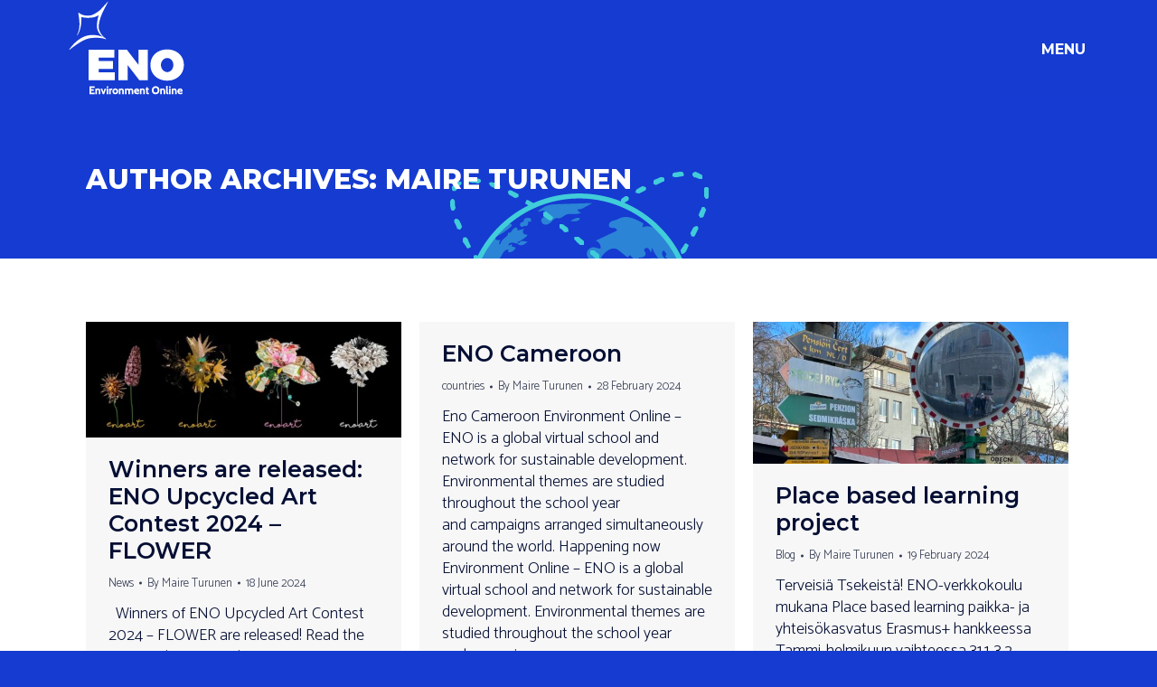

--- FILE ---
content_type: text/html; charset=UTF-8
request_url: https://www.enoprogramme.org/author/maire-turunen/page/2/
body_size: 19742
content:
<!DOCTYPE html>
<!--[if !(IE 6) | !(IE 7) | !(IE 8)  ]><!-->
<html lang="en-GB" class="no-js">
<!--<![endif]-->
<head>
	<meta charset="UTF-8" />
		<meta name="viewport" content="width=device-width, initial-scale=1, maximum-scale=1, user-scalable=0">
		<meta name="theme-color" content="#41ccd9"/>	<link rel="profile" href="https://gmpg.org/xfn/11" />
	<meta name='robots' content='index, follow, max-image-preview:large, max-snippet:-1, max-video-preview:-1' />

	<!-- This site is optimized with the Yoast SEO plugin v26.7 - https://yoast.com/wordpress/plugins/seo/ -->
	<title>Maire Turunen, Author at ENO Schoolnet Association - Page 2 of 3</title>
	<link rel="canonical" href="https://www.enoprogramme.org/author/maire-turunen/page/2/" />
	<link rel="prev" href="https://www.enoprogramme.org/author/maire-turunen/" />
	<link rel="next" href="https://www.enoprogramme.org/author/maire-turunen/page/3/" />
	<meta property="og:locale" content="en_GB" />
	<meta property="og:type" content="profile" />
	<meta property="og:title" content="Maire Turunen, Author at ENO Schoolnet Association - Page 2 of 3" />
	<meta property="og:url" content="https://www.enoprogramme.org/author/maire-turunen/" />
	<meta property="og:site_name" content="ENO Schoolnet Association" />
	<meta property="og:image" content="https://secure.gravatar.com/avatar/e485fa9f7ae24bdca9b4498dda9f49858ee9c42d664b0ac8ee78b64e746887fc?s=500&r=g" />
	<meta name="twitter:card" content="summary_large_image" />
	<script type="application/ld+json" class="yoast-schema-graph">{"@context":"https://schema.org","@graph":[{"@type":"ProfilePage","@id":"https://www.enoprogramme.org/author/maire-turunen/","url":"https://www.enoprogramme.org/author/maire-turunen/page/2/","name":"Maire Turunen, Author at ENO Schoolnet Association - Page 2 of 3","isPartOf":{"@id":"https://www.enoprogramme.org/#website"},"primaryImageOfPage":{"@id":"https://www.enoprogramme.org/author/maire-turunen/page/2/#primaryimage"},"image":{"@id":"https://www.enoprogramme.org/author/maire-turunen/page/2/#primaryimage"},"thumbnailUrl":"https://www.enoprogramme.org/wp-content/uploads/2024/06/winners_four_cat.jpg","inLanguage":"en-GB","potentialAction":[{"@type":"ReadAction","target":["https://www.enoprogramme.org/author/maire-turunen/page/2/"]}]},{"@type":"ImageObject","inLanguage":"en-GB","@id":"https://www.enoprogramme.org/author/maire-turunen/page/2/#primaryimage","url":"https://www.enoprogramme.org/wp-content/uploads/2024/06/winners_four_cat.jpg","contentUrl":"https://www.enoprogramme.org/wp-content/uploads/2024/06/winners_four_cat.jpg","width":723,"height":265},{"@type":"WebSite","@id":"https://www.enoprogramme.org/#website","url":"https://www.enoprogramme.org/","name":"ENO Schoolnet Association","description":"ENO Schoolnet","potentialAction":[{"@type":"SearchAction","target":{"@type":"EntryPoint","urlTemplate":"https://www.enoprogramme.org/?s={search_term_string}"},"query-input":{"@type":"PropertyValueSpecification","valueRequired":true,"valueName":"search_term_string"}}],"inLanguage":"en-GB"},{"@type":"Person","@id":"https://www.enoprogramme.org/#/schema/person/0a7a4f5382adce1c1bf1b144b4c88d45","name":"Maire Turunen","image":{"@type":"ImageObject","inLanguage":"en-GB","@id":"https://www.enoprogramme.org/#/schema/person/image/","url":"https://secure.gravatar.com/avatar/e485fa9f7ae24bdca9b4498dda9f49858ee9c42d664b0ac8ee78b64e746887fc?s=96&r=g","contentUrl":"https://secure.gravatar.com/avatar/e485fa9f7ae24bdca9b4498dda9f49858ee9c42d664b0ac8ee78b64e746887fc?s=96&r=g","caption":"Maire Turunen"},"mainEntityOfPage":{"@id":"https://www.enoprogramme.org/author/maire-turunen/"}}]}</script>
	<!-- / Yoast SEO plugin. -->


<link rel='dns-prefetch' href='//www.googletagmanager.com' />
<link rel='dns-prefetch' href='//maps.googleapis.com' />
<link rel='dns-prefetch' href='//fonts.googleapis.com' />
<link rel="alternate" type="application/rss+xml" title="ENO Schoolnet Association &raquo; Feed" href="https://www.enoprogramme.org/feed/" />
<link rel="alternate" type="application/rss+xml" title="ENO Schoolnet Association &raquo; Comments Feed" href="https://www.enoprogramme.org/comments/feed/" />
<link rel="alternate" type="application/rss+xml" title="ENO Schoolnet Association &raquo; Posts by Maire Turunen Feed" href="https://www.enoprogramme.org/author/maire-turunen/feed/" />
<style id='wp-img-auto-sizes-contain-inline-css' type='text/css'>
img:is([sizes=auto i],[sizes^="auto," i]){contain-intrinsic-size:3000px 1500px}
/*# sourceURL=wp-img-auto-sizes-contain-inline-css */
</style>
<link rel='stylesheet' id='formidable-css' href='https://www.enoprogramme.org/wp-admin/admin-ajax.php?action=frmpro_css&#038;ver=1219727' type='text/css' media='all' />
<style id='wp-emoji-styles-inline-css' type='text/css'>

	img.wp-smiley, img.emoji {
		display: inline !important;
		border: none !important;
		box-shadow: none !important;
		height: 1em !important;
		width: 1em !important;
		margin: 0 0.07em !important;
		vertical-align: -0.1em !important;
		background: none !important;
		padding: 0 !important;
	}
/*# sourceURL=wp-emoji-styles-inline-css */
</style>
<style id='wp-block-library-inline-css' type='text/css'>
:root{--wp-block-synced-color:#7a00df;--wp-block-synced-color--rgb:122,0,223;--wp-bound-block-color:var(--wp-block-synced-color);--wp-editor-canvas-background:#ddd;--wp-admin-theme-color:#007cba;--wp-admin-theme-color--rgb:0,124,186;--wp-admin-theme-color-darker-10:#006ba1;--wp-admin-theme-color-darker-10--rgb:0,107,160.5;--wp-admin-theme-color-darker-20:#005a87;--wp-admin-theme-color-darker-20--rgb:0,90,135;--wp-admin-border-width-focus:2px}@media (min-resolution:192dpi){:root{--wp-admin-border-width-focus:1.5px}}.wp-element-button{cursor:pointer}:root .has-very-light-gray-background-color{background-color:#eee}:root .has-very-dark-gray-background-color{background-color:#313131}:root .has-very-light-gray-color{color:#eee}:root .has-very-dark-gray-color{color:#313131}:root .has-vivid-green-cyan-to-vivid-cyan-blue-gradient-background{background:linear-gradient(135deg,#00d084,#0693e3)}:root .has-purple-crush-gradient-background{background:linear-gradient(135deg,#34e2e4,#4721fb 50%,#ab1dfe)}:root .has-hazy-dawn-gradient-background{background:linear-gradient(135deg,#faaca8,#dad0ec)}:root .has-subdued-olive-gradient-background{background:linear-gradient(135deg,#fafae1,#67a671)}:root .has-atomic-cream-gradient-background{background:linear-gradient(135deg,#fdd79a,#004a59)}:root .has-nightshade-gradient-background{background:linear-gradient(135deg,#330968,#31cdcf)}:root .has-midnight-gradient-background{background:linear-gradient(135deg,#020381,#2874fc)}:root{--wp--preset--font-size--normal:16px;--wp--preset--font-size--huge:42px}.has-regular-font-size{font-size:1em}.has-larger-font-size{font-size:2.625em}.has-normal-font-size{font-size:var(--wp--preset--font-size--normal)}.has-huge-font-size{font-size:var(--wp--preset--font-size--huge)}.has-text-align-center{text-align:center}.has-text-align-left{text-align:left}.has-text-align-right{text-align:right}.has-fit-text{white-space:nowrap!important}#end-resizable-editor-section{display:none}.aligncenter{clear:both}.items-justified-left{justify-content:flex-start}.items-justified-center{justify-content:center}.items-justified-right{justify-content:flex-end}.items-justified-space-between{justify-content:space-between}.screen-reader-text{border:0;clip-path:inset(50%);height:1px;margin:-1px;overflow:hidden;padding:0;position:absolute;width:1px;word-wrap:normal!important}.screen-reader-text:focus{background-color:#ddd;clip-path:none;color:#444;display:block;font-size:1em;height:auto;left:5px;line-height:normal;padding:15px 23px 14px;text-decoration:none;top:5px;width:auto;z-index:100000}html :where(.has-border-color){border-style:solid}html :where([style*=border-top-color]){border-top-style:solid}html :where([style*=border-right-color]){border-right-style:solid}html :where([style*=border-bottom-color]){border-bottom-style:solid}html :where([style*=border-left-color]){border-left-style:solid}html :where([style*=border-width]){border-style:solid}html :where([style*=border-top-width]){border-top-style:solid}html :where([style*=border-right-width]){border-right-style:solid}html :where([style*=border-bottom-width]){border-bottom-style:solid}html :where([style*=border-left-width]){border-left-style:solid}html :where(img[class*=wp-image-]){height:auto;max-width:100%}:where(figure){margin:0 0 1em}html :where(.is-position-sticky){--wp-admin--admin-bar--position-offset:var(--wp-admin--admin-bar--height,0px)}@media screen and (max-width:600px){html :where(.is-position-sticky){--wp-admin--admin-bar--position-offset:0px}}

/*# sourceURL=wp-block-library-inline-css */
</style><style id='wp-block-heading-inline-css' type='text/css'>
h1:where(.wp-block-heading).has-background,h2:where(.wp-block-heading).has-background,h3:where(.wp-block-heading).has-background,h4:where(.wp-block-heading).has-background,h5:where(.wp-block-heading).has-background,h6:where(.wp-block-heading).has-background{padding:1.25em 2.375em}h1.has-text-align-left[style*=writing-mode]:where([style*=vertical-lr]),h1.has-text-align-right[style*=writing-mode]:where([style*=vertical-rl]),h2.has-text-align-left[style*=writing-mode]:where([style*=vertical-lr]),h2.has-text-align-right[style*=writing-mode]:where([style*=vertical-rl]),h3.has-text-align-left[style*=writing-mode]:where([style*=vertical-lr]),h3.has-text-align-right[style*=writing-mode]:where([style*=vertical-rl]),h4.has-text-align-left[style*=writing-mode]:where([style*=vertical-lr]),h4.has-text-align-right[style*=writing-mode]:where([style*=vertical-rl]),h5.has-text-align-left[style*=writing-mode]:where([style*=vertical-lr]),h5.has-text-align-right[style*=writing-mode]:where([style*=vertical-rl]),h6.has-text-align-left[style*=writing-mode]:where([style*=vertical-lr]),h6.has-text-align-right[style*=writing-mode]:where([style*=vertical-rl]){rotate:180deg}
/*# sourceURL=https://www.enoprogramme.org/wp-includes/blocks/heading/style.min.css */
</style>
<style id='wp-block-media-text-inline-css' type='text/css'>
.wp-block-media-text{box-sizing:border-box;
  /*!rtl:begin:ignore*/direction:ltr;
  /*!rtl:end:ignore*/display:grid;grid-template-columns:50% 1fr;grid-template-rows:auto}.wp-block-media-text.has-media-on-the-right{grid-template-columns:1fr 50%}.wp-block-media-text.is-vertically-aligned-top>.wp-block-media-text__content,.wp-block-media-text.is-vertically-aligned-top>.wp-block-media-text__media{align-self:start}.wp-block-media-text.is-vertically-aligned-center>.wp-block-media-text__content,.wp-block-media-text.is-vertically-aligned-center>.wp-block-media-text__media,.wp-block-media-text>.wp-block-media-text__content,.wp-block-media-text>.wp-block-media-text__media{align-self:center}.wp-block-media-text.is-vertically-aligned-bottom>.wp-block-media-text__content,.wp-block-media-text.is-vertically-aligned-bottom>.wp-block-media-text__media{align-self:end}.wp-block-media-text>.wp-block-media-text__media{
  /*!rtl:begin:ignore*/grid-column:1;grid-row:1;
  /*!rtl:end:ignore*/margin:0}.wp-block-media-text>.wp-block-media-text__content{direction:ltr;
  /*!rtl:begin:ignore*/grid-column:2;grid-row:1;
  /*!rtl:end:ignore*/padding:0 8%;word-break:break-word}.wp-block-media-text.has-media-on-the-right>.wp-block-media-text__media{
  /*!rtl:begin:ignore*/grid-column:2;grid-row:1
  /*!rtl:end:ignore*/}.wp-block-media-text.has-media-on-the-right>.wp-block-media-text__content{
  /*!rtl:begin:ignore*/grid-column:1;grid-row:1
  /*!rtl:end:ignore*/}.wp-block-media-text__media a{display:block}.wp-block-media-text__media img,.wp-block-media-text__media video{height:auto;max-width:unset;vertical-align:middle;width:100%}.wp-block-media-text.is-image-fill>.wp-block-media-text__media{background-size:cover;height:100%;min-height:250px}.wp-block-media-text.is-image-fill>.wp-block-media-text__media>a{display:block;height:100%}.wp-block-media-text.is-image-fill>.wp-block-media-text__media img{height:1px;margin:-1px;overflow:hidden;padding:0;position:absolute;width:1px;clip:rect(0,0,0,0);border:0}.wp-block-media-text.is-image-fill-element>.wp-block-media-text__media{height:100%;min-height:250px}.wp-block-media-text.is-image-fill-element>.wp-block-media-text__media>a{display:block;height:100%}.wp-block-media-text.is-image-fill-element>.wp-block-media-text__media img{height:100%;object-fit:cover;width:100%}@media (max-width:600px){.wp-block-media-text.is-stacked-on-mobile{grid-template-columns:100%!important}.wp-block-media-text.is-stacked-on-mobile>.wp-block-media-text__media{grid-column:1;grid-row:1}.wp-block-media-text.is-stacked-on-mobile>.wp-block-media-text__content{grid-column:1;grid-row:2}}
/*# sourceURL=https://www.enoprogramme.org/wp-includes/blocks/media-text/style.min.css */
</style>
<style id='wp-block-paragraph-inline-css' type='text/css'>
.is-small-text{font-size:.875em}.is-regular-text{font-size:1em}.is-large-text{font-size:2.25em}.is-larger-text{font-size:3em}.has-drop-cap:not(:focus):first-letter{float:left;font-size:8.4em;font-style:normal;font-weight:100;line-height:.68;margin:.05em .1em 0 0;text-transform:uppercase}body.rtl .has-drop-cap:not(:focus):first-letter{float:none;margin-left:.1em}p.has-drop-cap.has-background{overflow:hidden}:root :where(p.has-background){padding:1.25em 2.375em}:where(p.has-text-color:not(.has-link-color)) a{color:inherit}p.has-text-align-left[style*="writing-mode:vertical-lr"],p.has-text-align-right[style*="writing-mode:vertical-rl"]{rotate:180deg}
/*# sourceURL=https://www.enoprogramme.org/wp-includes/blocks/paragraph/style.min.css */
</style>
<style id='global-styles-inline-css' type='text/css'>
:root{--wp--preset--aspect-ratio--square: 1;--wp--preset--aspect-ratio--4-3: 4/3;--wp--preset--aspect-ratio--3-4: 3/4;--wp--preset--aspect-ratio--3-2: 3/2;--wp--preset--aspect-ratio--2-3: 2/3;--wp--preset--aspect-ratio--16-9: 16/9;--wp--preset--aspect-ratio--9-16: 9/16;--wp--preset--color--black: #000000;--wp--preset--color--cyan-bluish-gray: #abb8c3;--wp--preset--color--white: #FFF;--wp--preset--color--pale-pink: #f78da7;--wp--preset--color--vivid-red: #cf2e2e;--wp--preset--color--luminous-vivid-orange: #ff6900;--wp--preset--color--luminous-vivid-amber: #fcb900;--wp--preset--color--light-green-cyan: #7bdcb5;--wp--preset--color--vivid-green-cyan: #00d084;--wp--preset--color--pale-cyan-blue: #8ed1fc;--wp--preset--color--vivid-cyan-blue: #0693e3;--wp--preset--color--vivid-purple: #9b51e0;--wp--preset--color--accent: #41ccd9;--wp--preset--color--dark-gray: #111;--wp--preset--color--light-gray: #767676;--wp--preset--gradient--vivid-cyan-blue-to-vivid-purple: linear-gradient(135deg,rgb(6,147,227) 0%,rgb(155,81,224) 100%);--wp--preset--gradient--light-green-cyan-to-vivid-green-cyan: linear-gradient(135deg,rgb(122,220,180) 0%,rgb(0,208,130) 100%);--wp--preset--gradient--luminous-vivid-amber-to-luminous-vivid-orange: linear-gradient(135deg,rgb(252,185,0) 0%,rgb(255,105,0) 100%);--wp--preset--gradient--luminous-vivid-orange-to-vivid-red: linear-gradient(135deg,rgb(255,105,0) 0%,rgb(207,46,46) 100%);--wp--preset--gradient--very-light-gray-to-cyan-bluish-gray: linear-gradient(135deg,rgb(238,238,238) 0%,rgb(169,184,195) 100%);--wp--preset--gradient--cool-to-warm-spectrum: linear-gradient(135deg,rgb(74,234,220) 0%,rgb(151,120,209) 20%,rgb(207,42,186) 40%,rgb(238,44,130) 60%,rgb(251,105,98) 80%,rgb(254,248,76) 100%);--wp--preset--gradient--blush-light-purple: linear-gradient(135deg,rgb(255,206,236) 0%,rgb(152,150,240) 100%);--wp--preset--gradient--blush-bordeaux: linear-gradient(135deg,rgb(254,205,165) 0%,rgb(254,45,45) 50%,rgb(107,0,62) 100%);--wp--preset--gradient--luminous-dusk: linear-gradient(135deg,rgb(255,203,112) 0%,rgb(199,81,192) 50%,rgb(65,88,208) 100%);--wp--preset--gradient--pale-ocean: linear-gradient(135deg,rgb(255,245,203) 0%,rgb(182,227,212) 50%,rgb(51,167,181) 100%);--wp--preset--gradient--electric-grass: linear-gradient(135deg,rgb(202,248,128) 0%,rgb(113,206,126) 100%);--wp--preset--gradient--midnight: linear-gradient(135deg,rgb(2,3,129) 0%,rgb(40,116,252) 100%);--wp--preset--font-size--small: 13px;--wp--preset--font-size--medium: 20px;--wp--preset--font-size--large: 36px;--wp--preset--font-size--x-large: 42px;--wp--preset--spacing--20: 0.44rem;--wp--preset--spacing--30: 0.67rem;--wp--preset--spacing--40: 1rem;--wp--preset--spacing--50: 1.5rem;--wp--preset--spacing--60: 2.25rem;--wp--preset--spacing--70: 3.38rem;--wp--preset--spacing--80: 5.06rem;--wp--preset--shadow--natural: 6px 6px 9px rgba(0, 0, 0, 0.2);--wp--preset--shadow--deep: 12px 12px 50px rgba(0, 0, 0, 0.4);--wp--preset--shadow--sharp: 6px 6px 0px rgba(0, 0, 0, 0.2);--wp--preset--shadow--outlined: 6px 6px 0px -3px rgb(255, 255, 255), 6px 6px rgb(0, 0, 0);--wp--preset--shadow--crisp: 6px 6px 0px rgb(0, 0, 0);}:where(.is-layout-flex){gap: 0.5em;}:where(.is-layout-grid){gap: 0.5em;}body .is-layout-flex{display: flex;}.is-layout-flex{flex-wrap: wrap;align-items: center;}.is-layout-flex > :is(*, div){margin: 0;}body .is-layout-grid{display: grid;}.is-layout-grid > :is(*, div){margin: 0;}:where(.wp-block-columns.is-layout-flex){gap: 2em;}:where(.wp-block-columns.is-layout-grid){gap: 2em;}:where(.wp-block-post-template.is-layout-flex){gap: 1.25em;}:where(.wp-block-post-template.is-layout-grid){gap: 1.25em;}.has-black-color{color: var(--wp--preset--color--black) !important;}.has-cyan-bluish-gray-color{color: var(--wp--preset--color--cyan-bluish-gray) !important;}.has-white-color{color: var(--wp--preset--color--white) !important;}.has-pale-pink-color{color: var(--wp--preset--color--pale-pink) !important;}.has-vivid-red-color{color: var(--wp--preset--color--vivid-red) !important;}.has-luminous-vivid-orange-color{color: var(--wp--preset--color--luminous-vivid-orange) !important;}.has-luminous-vivid-amber-color{color: var(--wp--preset--color--luminous-vivid-amber) !important;}.has-light-green-cyan-color{color: var(--wp--preset--color--light-green-cyan) !important;}.has-vivid-green-cyan-color{color: var(--wp--preset--color--vivid-green-cyan) !important;}.has-pale-cyan-blue-color{color: var(--wp--preset--color--pale-cyan-blue) !important;}.has-vivid-cyan-blue-color{color: var(--wp--preset--color--vivid-cyan-blue) !important;}.has-vivid-purple-color{color: var(--wp--preset--color--vivid-purple) !important;}.has-black-background-color{background-color: var(--wp--preset--color--black) !important;}.has-cyan-bluish-gray-background-color{background-color: var(--wp--preset--color--cyan-bluish-gray) !important;}.has-white-background-color{background-color: var(--wp--preset--color--white) !important;}.has-pale-pink-background-color{background-color: var(--wp--preset--color--pale-pink) !important;}.has-vivid-red-background-color{background-color: var(--wp--preset--color--vivid-red) !important;}.has-luminous-vivid-orange-background-color{background-color: var(--wp--preset--color--luminous-vivid-orange) !important;}.has-luminous-vivid-amber-background-color{background-color: var(--wp--preset--color--luminous-vivid-amber) !important;}.has-light-green-cyan-background-color{background-color: var(--wp--preset--color--light-green-cyan) !important;}.has-vivid-green-cyan-background-color{background-color: var(--wp--preset--color--vivid-green-cyan) !important;}.has-pale-cyan-blue-background-color{background-color: var(--wp--preset--color--pale-cyan-blue) !important;}.has-vivid-cyan-blue-background-color{background-color: var(--wp--preset--color--vivid-cyan-blue) !important;}.has-vivid-purple-background-color{background-color: var(--wp--preset--color--vivid-purple) !important;}.has-black-border-color{border-color: var(--wp--preset--color--black) !important;}.has-cyan-bluish-gray-border-color{border-color: var(--wp--preset--color--cyan-bluish-gray) !important;}.has-white-border-color{border-color: var(--wp--preset--color--white) !important;}.has-pale-pink-border-color{border-color: var(--wp--preset--color--pale-pink) !important;}.has-vivid-red-border-color{border-color: var(--wp--preset--color--vivid-red) !important;}.has-luminous-vivid-orange-border-color{border-color: var(--wp--preset--color--luminous-vivid-orange) !important;}.has-luminous-vivid-amber-border-color{border-color: var(--wp--preset--color--luminous-vivid-amber) !important;}.has-light-green-cyan-border-color{border-color: var(--wp--preset--color--light-green-cyan) !important;}.has-vivid-green-cyan-border-color{border-color: var(--wp--preset--color--vivid-green-cyan) !important;}.has-pale-cyan-blue-border-color{border-color: var(--wp--preset--color--pale-cyan-blue) !important;}.has-vivid-cyan-blue-border-color{border-color: var(--wp--preset--color--vivid-cyan-blue) !important;}.has-vivid-purple-border-color{border-color: var(--wp--preset--color--vivid-purple) !important;}.has-vivid-cyan-blue-to-vivid-purple-gradient-background{background: var(--wp--preset--gradient--vivid-cyan-blue-to-vivid-purple) !important;}.has-light-green-cyan-to-vivid-green-cyan-gradient-background{background: var(--wp--preset--gradient--light-green-cyan-to-vivid-green-cyan) !important;}.has-luminous-vivid-amber-to-luminous-vivid-orange-gradient-background{background: var(--wp--preset--gradient--luminous-vivid-amber-to-luminous-vivid-orange) !important;}.has-luminous-vivid-orange-to-vivid-red-gradient-background{background: var(--wp--preset--gradient--luminous-vivid-orange-to-vivid-red) !important;}.has-very-light-gray-to-cyan-bluish-gray-gradient-background{background: var(--wp--preset--gradient--very-light-gray-to-cyan-bluish-gray) !important;}.has-cool-to-warm-spectrum-gradient-background{background: var(--wp--preset--gradient--cool-to-warm-spectrum) !important;}.has-blush-light-purple-gradient-background{background: var(--wp--preset--gradient--blush-light-purple) !important;}.has-blush-bordeaux-gradient-background{background: var(--wp--preset--gradient--blush-bordeaux) !important;}.has-luminous-dusk-gradient-background{background: var(--wp--preset--gradient--luminous-dusk) !important;}.has-pale-ocean-gradient-background{background: var(--wp--preset--gradient--pale-ocean) !important;}.has-electric-grass-gradient-background{background: var(--wp--preset--gradient--electric-grass) !important;}.has-midnight-gradient-background{background: var(--wp--preset--gradient--midnight) !important;}.has-small-font-size{font-size: var(--wp--preset--font-size--small) !important;}.has-medium-font-size{font-size: var(--wp--preset--font-size--medium) !important;}.has-large-font-size{font-size: var(--wp--preset--font-size--large) !important;}.has-x-large-font-size{font-size: var(--wp--preset--font-size--x-large) !important;}
/*# sourceURL=global-styles-inline-css */
</style>

<style id='classic-theme-styles-inline-css' type='text/css'>
/*! This file is auto-generated */
.wp-block-button__link{color:#fff;background-color:#32373c;border-radius:9999px;box-shadow:none;text-decoration:none;padding:calc(.667em + 2px) calc(1.333em + 2px);font-size:1.125em}.wp-block-file__button{background:#32373c;color:#fff;text-decoration:none}
/*# sourceURL=/wp-includes/css/classic-themes.min.css */
</style>
<link rel='stylesheet' id='the7-font-css' href='https://www.enoprogramme.org/wp-content/themes/dt-the7/fonts/icomoon-the7-font/icomoon-the7-font.min.css?ver=11.10.1.1' type='text/css' media='all' />
<link rel='stylesheet' id='the7-awesome-fonts-css' href='https://www.enoprogramme.org/wp-content/themes/dt-the7/fonts/FontAwesome/css/all.min.css?ver=11.10.1.1' type='text/css' media='all' />
<link rel='stylesheet' id='the7-awesome-fonts-back-css' href='https://www.enoprogramme.org/wp-content/themes/dt-the7/fonts/FontAwesome/back-compat.min.css?ver=11.10.1.1' type='text/css' media='all' />
<link rel='stylesheet' id='the7-Defaults-css' href='https://www.enoprogramme.org/wp-content/uploads/smile_fonts/Defaults/Defaults.css?ver=6.9' type='text/css' media='all' />
<link rel='stylesheet' id='dt-web-fonts-css' href='https://fonts.googleapis.com/css?family=Roboto:400,500,600,700%7CRoboto+Condensed:400,600,700%7CMontserrat:200,400,600,700,800%7CCatamaran:300,400,600,700' type='text/css' media='all' />
<link rel='stylesheet' id='dt-main-css' href='https://www.enoprogramme.org/wp-content/themes/dt-the7/css/main.min.css?ver=11.10.1.1' type='text/css' media='all' />
<link rel='stylesheet' id='the7-custom-scrollbar-css' href='https://www.enoprogramme.org/wp-content/themes/dt-the7/lib/custom-scrollbar/custom-scrollbar.min.css?ver=11.10.1.1' type='text/css' media='all' />
<link rel='stylesheet' id='the7-wpbakery-css' href='https://www.enoprogramme.org/wp-content/themes/dt-the7/css/wpbakery.min.css?ver=11.10.1.1' type='text/css' media='all' />
<link rel='stylesheet' id='the7-core-css' href='https://www.enoprogramme.org/wp-content/plugins/dt-the7-core/assets/css/post-type.min.css?ver=2.7.12' type='text/css' media='all' />
<link rel='stylesheet' id='the7-css-vars-css' href='https://www.enoprogramme.org/wp-content/uploads/the7-css/css-vars.css?ver=03c174c43db4' type='text/css' media='all' />
<link rel='stylesheet' id='dt-custom-css' href='https://www.enoprogramme.org/wp-content/uploads/the7-css/custom.css?ver=03c174c43db4' type='text/css' media='all' />
<link rel='stylesheet' id='dt-media-css' href='https://www.enoprogramme.org/wp-content/uploads/the7-css/media.css?ver=03c174c43db4' type='text/css' media='all' />
<link rel='stylesheet' id='the7-mega-menu-css' href='https://www.enoprogramme.org/wp-content/uploads/the7-css/mega-menu.css?ver=03c174c43db4' type='text/css' media='all' />
<link rel='stylesheet' id='the7-elements-albums-portfolio-css' href='https://www.enoprogramme.org/wp-content/uploads/the7-css/the7-elements-albums-portfolio.css?ver=03c174c43db4' type='text/css' media='all' />
<link rel='stylesheet' id='the7-elements-css' href='https://www.enoprogramme.org/wp-content/uploads/the7-css/post-type-dynamic.css?ver=03c174c43db4' type='text/css' media='all' />
<link rel='stylesheet' id='abcfsl-staff-list-css' href='https://www.enoprogramme.org/wp-content/plugins/abcfolio-staff-list-pro/css/staff-list.css?ver=4.0.0' type='text/css' media='all' />
<link rel='stylesheet' id='style-css' href='https://www.enoprogramme.org/wp-content/themes/dt-the7-child/style.css?ver=11.10.1.1' type='text/css' media='all' />
<link rel='stylesheet' id='ultimate-vc-addons-style-min-css' href='https://www.enoprogramme.org/wp-content/plugins/Ultimate_VC_Addons/assets/min-css/ultimate.min.css?ver=3.21.2' type='text/css' media='all' />
<link rel='stylesheet' id='ultimate-vc-addons-icons-css' href='https://www.enoprogramme.org/wp-content/plugins/Ultimate_VC_Addons/assets/css/icons.css?ver=3.21.2' type='text/css' media='all' />
<link rel='stylesheet' id='ultimate-vc-addons-vidcons-css' href='https://www.enoprogramme.org/wp-content/plugins/Ultimate_VC_Addons/assets/fonts/vidcons.css?ver=3.21.2' type='text/css' media='all' />
<script type="text/javascript" src="https://www.enoprogramme.org/wp-includes/js/jquery/jquery.min.js?ver=3.7.1" id="jquery-core-js"></script>
<script type="text/javascript" src="https://www.enoprogramme.org/wp-includes/js/jquery/jquery-migrate.min.js?ver=3.4.1" id="jquery-migrate-js"></script>
<script type="text/javascript" src="//www.enoprogramme.org/wp-content/plugins/revslider/sr6/assets/js/rbtools.min.js?ver=6.7.38" async id="tp-tools-js"></script>
<script type="text/javascript" src="//www.enoprogramme.org/wp-content/plugins/revslider/sr6/assets/js/rs6.min.js?ver=6.7.38" async id="revmin-js"></script>
<script type="text/javascript" id="dt-above-fold-js-extra">
/* <![CDATA[ */
var dtLocal = {"themeUrl":"https://www.enoprogramme.org/wp-content/themes/dt-the7","passText":"To view this protected post, enter the password below:","moreButtonText":{"loading":"Loading...","loadMore":"Load more"},"postID":"9936","ajaxurl":"https://www.enoprogramme.org/wp-admin/admin-ajax.php","REST":{"baseUrl":"https://www.enoprogramme.org/wp-json/the7/v1","endpoints":{"sendMail":"/send-mail"}},"contactMessages":{"required":"One or more fields have an error. Please check and try again.","terms":"Please accept the privacy policy.","fillTheCaptchaError":"Please, fill the captcha."},"captchaSiteKey":"","ajaxNonce":"9a0b43cc3c","pageData":{"type":"archive","template":"archive","layout":"masonry"},"themeSettings":{"smoothScroll":"off","lazyLoading":false,"desktopHeader":{"height":60},"ToggleCaptionEnabled":"disabled","ToggleCaption":"Navigation","floatingHeader":{"showAfter":140,"showMenu":true,"height":60,"logo":{"showLogo":true,"html":"\u003Cimg class=\" preload-me\" src=\"https://www.enoprogramme.org/wp-content/uploads/2018/06/ENO-programme-logo-nega.png\" srcset=\"https://www.enoprogramme.org/wp-content/uploads/2018/06/ENO-programme-logo-nega.png 130w, https://www.enoprogramme.org/wp-content/uploads/2018/06/ENO-programme-logo-nega-HD.png 260w\" width=\"130\" height=\"106\"   sizes=\"130px\" alt=\"ENO Schoolnet Association\" /\u003E","url":"https://www.enoprogramme.org/"}},"topLine":{"floatingTopLine":{"logo":{"showLogo":false,"html":""}}},"mobileHeader":{"firstSwitchPoint":1050,"secondSwitchPoint":778,"firstSwitchPointHeight":80,"secondSwitchPointHeight":60,"mobileToggleCaptionEnabled":"disabled","mobileToggleCaption":"Menu"},"stickyMobileHeaderFirstSwitch":{"logo":{"html":"\u003Cimg class=\" preload-me\" src=\"https://www.enoprogramme.org/wp-content/uploads/2018/06/ENO-programme-logo-nega.png\" srcset=\"https://www.enoprogramme.org/wp-content/uploads/2018/06/ENO-programme-logo-nega.png 130w, https://www.enoprogramme.org/wp-content/uploads/2018/06/ENO-programme-logo-nega-HD.png 260w\" width=\"130\" height=\"106\"   sizes=\"130px\" alt=\"ENO Schoolnet Association\" /\u003E"}},"stickyMobileHeaderSecondSwitch":{"logo":{"html":"\u003Cimg class=\" preload-me\" src=\"https://www.enoprogramme.org/wp-content/uploads/2018/06/ENO-programme-logo-nega.png\" srcset=\"https://www.enoprogramme.org/wp-content/uploads/2018/06/ENO-programme-logo-nega.png 130w, https://www.enoprogramme.org/wp-content/uploads/2018/06/ENO-programme-logo-nega-HD.png 260w\" width=\"130\" height=\"106\"   sizes=\"130px\" alt=\"ENO Schoolnet Association\" /\u003E"}},"sidebar":{"switchPoint":770},"boxedWidth":"1340px"},"VCMobileScreenWidth":"768"};
var dtShare = {"shareButtonText":{"facebook":"Share on Facebook","twitter":"Tweet","pinterest":"Pin it","linkedin":"Share on Linkedin","whatsapp":"Share on Whatsapp"},"overlayOpacity":"85"};
//# sourceURL=dt-above-fold-js-extra
/* ]]> */
</script>
<script type="text/javascript" src="https://www.enoprogramme.org/wp-content/themes/dt-the7/js/above-the-fold.min.js?ver=11.10.1.1" id="dt-above-fold-js"></script>

<!-- Google tag (gtag.js) snippet added by Site Kit -->
<!-- Google Analytics snippet added by Site Kit -->
<script type="text/javascript" src="https://www.googletagmanager.com/gtag/js?id=GT-KT42D56V" id="google_gtagjs-js" async></script>
<script type="text/javascript" id="google_gtagjs-js-after">
/* <![CDATA[ */
window.dataLayer = window.dataLayer || [];function gtag(){dataLayer.push(arguments);}
gtag("set","linker",{"domains":["www.enoprogramme.org"]});
gtag("js", new Date());
gtag("set", "developer_id.dZTNiMT", true);
gtag("config", "GT-KT42D56V");
 window._googlesitekit = window._googlesitekit || {}; window._googlesitekit.throttledEvents = []; window._googlesitekit.gtagEvent = (name, data) => { var key = JSON.stringify( { name, data } ); if ( !! window._googlesitekit.throttledEvents[ key ] ) { return; } window._googlesitekit.throttledEvents[ key ] = true; setTimeout( () => { delete window._googlesitekit.throttledEvents[ key ]; }, 5 ); gtag( "event", name, { ...data, event_source: "site-kit" } ); }; 
//# sourceURL=google_gtagjs-js-after
/* ]]> */
</script>
<script type="text/javascript" src="https://www.enoprogramme.org/wp-content/plugins/Ultimate_VC_Addons/assets/min-js/modernizr-custom.min.js?ver=3.21.2" id="ultimate-vc-addons-modernizr-js"></script>
<script type="text/javascript" src="https://www.enoprogramme.org/wp-content/plugins/Ultimate_VC_Addons/assets/min-js/jquery-ui.min.js?ver=3.21.2" id="jquery_ui-js"></script>
<script type="text/javascript" src="https://maps.googleapis.com/maps/api/js" id="ultimate-vc-addons-googleapis-js"></script>
<script type="text/javascript" src="https://www.enoprogramme.org/wp-includes/js/jquery/ui/core.min.js?ver=1.13.3" id="jquery-ui-core-js"></script>
<script type="text/javascript" src="https://www.enoprogramme.org/wp-includes/js/jquery/ui/mouse.min.js?ver=1.13.3" id="jquery-ui-mouse-js"></script>
<script type="text/javascript" src="https://www.enoprogramme.org/wp-includes/js/jquery/ui/slider.min.js?ver=1.13.3" id="jquery-ui-slider-js"></script>
<script type="text/javascript" src="https://www.enoprogramme.org/wp-content/plugins/Ultimate_VC_Addons/assets/min-js/jquery-ui-labeledslider.min.js?ver=3.21.2" id="ultimate-vc-addons_range_tick-js"></script>
<script type="text/javascript" src="https://www.enoprogramme.org/wp-content/plugins/Ultimate_VC_Addons/assets/min-js/ultimate.min.js?ver=3.21.2" id="ultimate-vc-addons-script-js"></script>
<script type="text/javascript" src="https://www.enoprogramme.org/wp-content/plugins/Ultimate_VC_Addons/assets/min-js/modal-all.min.js?ver=3.21.2" id="ultimate-vc-addons-modal-all-js"></script>
<script type="text/javascript" src="https://www.enoprogramme.org/wp-content/plugins/Ultimate_VC_Addons/assets/min-js/jparallax.min.js?ver=3.21.2" id="ultimate-vc-addons-jquery.shake-js"></script>
<script type="text/javascript" src="https://www.enoprogramme.org/wp-content/plugins/Ultimate_VC_Addons/assets/min-js/vhparallax.min.js?ver=3.21.2" id="ultimate-vc-addons-jquery.vhparallax-js"></script>
<script type="text/javascript" src="https://www.enoprogramme.org/wp-content/plugins/Ultimate_VC_Addons/assets/min-js/ultimate_bg.min.js?ver=3.21.2" id="ultimate-vc-addons-row-bg-js"></script>
<script type="text/javascript" src="https://www.enoprogramme.org/wp-content/plugins/Ultimate_VC_Addons/assets/min-js/mb-YTPlayer.min.js?ver=3.21.2" id="ultimate-vc-addons-jquery.ytplayer-js"></script>
<script></script><link rel="https://api.w.org/" href="https://www.enoprogramme.org/wp-json/" /><link rel="alternate" title="JSON" type="application/json" href="https://www.enoprogramme.org/wp-json/wp/v2/users/8" /><link rel="EditURI" type="application/rsd+xml" title="RSD" href="https://www.enoprogramme.org/xmlrpc.php?rsd" />
<meta name="generator" content="WordPress 6.9" />
<style>
		#category-posts-2-internal ul {padding: 0;}
#category-posts-2-internal .cat-post-item img {max-width: initial; max-height: initial; margin: initial;}
#category-posts-2-internal .cat-post-author {margin-bottom: 0;}
#category-posts-2-internal .cat-post-thumbnail {margin: 5px 10px 5px 0;}
#category-posts-2-internal .cat-post-item:before {content: ""; clear: both;}
#category-posts-2-internal .cat-post-excerpt-more {display: inline-block;}
#category-posts-2-internal .cat-post-item {list-style: none; margin: 3px 0 10px; padding: 3px 0;}
#category-posts-2-internal .cat-post-item:after {content: ""; display: table;	clear: both;}
#category-posts-2-internal .cat-post-item .cat-post-title {overflow: hidden;text-overflow: ellipsis;white-space: initial;display: -webkit-box;-webkit-line-clamp: 2;-webkit-box-orient: vertical;padding-bottom: 0 !important;}
#category-posts-2-internal .cat-post-item:after {content: ""; display: table;	clear: both;}
#category-posts-2-internal .cat-post-thumbnail {display:block; float:left; margin:5px 10px 5px 0;}
#category-posts-2-internal .cat-post-crop {overflow:hidden;display:block;}
#category-posts-2-internal p {margin:5px 0 0 0}
#category-posts-2-internal li > div {margin:5px 0 0 0; clear:both;}
#category-posts-2-internal .dashicons {vertical-align:middle;}
#category-posts-3-internal ul {padding: 0;}
#category-posts-3-internal .cat-post-item img {max-width: initial; max-height: initial; margin: initial;}
#category-posts-3-internal .cat-post-author {margin-bottom: 0;}
#category-posts-3-internal .cat-post-thumbnail {margin: 5px 10px 5px 0;}
#category-posts-3-internal .cat-post-item:before {content: ""; clear: both;}
#category-posts-3-internal .cat-post-excerpt-more {display: inline-block;}
#category-posts-3-internal .cat-post-item {list-style: none; margin: 3px 0 10px; padding: 3px 0;}
#category-posts-3-internal .cat-post-item:after {content: ""; display: table;	clear: both;}
#category-posts-3-internal .cat-post-item .cat-post-title {overflow: hidden;text-overflow: ellipsis;white-space: initial;display: -webkit-box;-webkit-line-clamp: 2;-webkit-box-orient: vertical;padding-bottom: 0 !important;}
#category-posts-3-internal .cat-post-item:after {content: ""; display: table;	clear: both;}
#category-posts-3-internal .cat-post-thumbnail {display:block; float:left; margin:5px 10px 5px 0;}
#category-posts-3-internal .cat-post-crop {overflow:hidden;display:block;}
#category-posts-3-internal p {margin:5px 0 0 0}
#category-posts-3-internal li > div {margin:5px 0 0 0; clear:both;}
#category-posts-3-internal .dashicons {vertical-align:middle;}
</style>
		<meta name="generator" content="Site Kit by Google 1.168.0" /><meta name="generator" content="Powered by WPBakery Page Builder - drag and drop page builder for WordPress."/>
<meta name="generator" content="Powered by Slider Revolution 6.7.38 - responsive, Mobile-Friendly Slider Plugin for WordPress with comfortable drag and drop interface." />
<link rel="icon" href="https://www.enoprogramme.org/wp-content/uploads/2020/09/favicon-16x16-1.png" type="image/png" sizes="16x16"/><link rel="icon" href="https://www.enoprogramme.org/wp-content/uploads/2020/09/favicon-32x32-1.png" type="image/png" sizes="32x32"/><script>function setREVStartSize(e){
			//window.requestAnimationFrame(function() {
				window.RSIW = window.RSIW===undefined ? window.innerWidth : window.RSIW;
				window.RSIH = window.RSIH===undefined ? window.innerHeight : window.RSIH;
				try {
					var pw = document.getElementById(e.c).parentNode.offsetWidth,
						newh;
					pw = pw===0 || isNaN(pw) || (e.l=="fullwidth" || e.layout=="fullwidth") ? window.RSIW : pw;
					e.tabw = e.tabw===undefined ? 0 : parseInt(e.tabw);
					e.thumbw = e.thumbw===undefined ? 0 : parseInt(e.thumbw);
					e.tabh = e.tabh===undefined ? 0 : parseInt(e.tabh);
					e.thumbh = e.thumbh===undefined ? 0 : parseInt(e.thumbh);
					e.tabhide = e.tabhide===undefined ? 0 : parseInt(e.tabhide);
					e.thumbhide = e.thumbhide===undefined ? 0 : parseInt(e.thumbhide);
					e.mh = e.mh===undefined || e.mh=="" || e.mh==="auto" ? 0 : parseInt(e.mh,0);
					if(e.layout==="fullscreen" || e.l==="fullscreen")
						newh = Math.max(e.mh,window.RSIH);
					else{
						e.gw = Array.isArray(e.gw) ? e.gw : [e.gw];
						for (var i in e.rl) if (e.gw[i]===undefined || e.gw[i]===0) e.gw[i] = e.gw[i-1];
						e.gh = e.el===undefined || e.el==="" || (Array.isArray(e.el) && e.el.length==0)? e.gh : e.el;
						e.gh = Array.isArray(e.gh) ? e.gh : [e.gh];
						for (var i in e.rl) if (e.gh[i]===undefined || e.gh[i]===0) e.gh[i] = e.gh[i-1];
											
						var nl = new Array(e.rl.length),
							ix = 0,
							sl;
						e.tabw = e.tabhide>=pw ? 0 : e.tabw;
						e.thumbw = e.thumbhide>=pw ? 0 : e.thumbw;
						e.tabh = e.tabhide>=pw ? 0 : e.tabh;
						e.thumbh = e.thumbhide>=pw ? 0 : e.thumbh;
						for (var i in e.rl) nl[i] = e.rl[i]<window.RSIW ? 0 : e.rl[i];
						sl = nl[0];
						for (var i in nl) if (sl>nl[i] && nl[i]>0) { sl = nl[i]; ix=i;}
						var m = pw>(e.gw[ix]+e.tabw+e.thumbw) ? 1 : (pw-(e.tabw+e.thumbw)) / (e.gw[ix]);
						newh =  (e.gh[ix] * m) + (e.tabh + e.thumbh);
					}
					var el = document.getElementById(e.c);
					if (el!==null && el) el.style.height = newh+"px";
					el = document.getElementById(e.c+"_wrapper");
					if (el!==null && el) {
						el.style.height = newh+"px";
						el.style.display = "block";
					}
				} catch(e){
					console.log("Failure at Presize of Slider:" + e)
				}
			//});
		  };</script>
		<style type="text/css" id="wp-custom-css">
			.frontpage-blog h4 {
	color:#FFF;
}
.frontpage-blog .vc_btn3.vc_btn3-shape-rounded {
background: #153bd2;
color: #FFF !important;
padding: 10px 14px !important;
border-radius:0;
font-weight:700 !important;
	font-family:"Montserrat", Helvetica, Arial, Verdana, sans-serif;
}

.vc_gitem-post-data div {
	color: #153bd2;
	font-weight:700;
}
ul.socials-widget {
	list-style:none;
}
ul.socials-widget li {
	display:inline-block;
	margin: 0 5px 0 0;
}

ul.socials-widget li i {
	font-size:18px;
	color:#153bd1 !important;
}

ul.socials-widget a {
	color:#153bd1 !important;
}

/* MEGAMENU */

.mega-menu-img-left span.menu-text {
	font-family:"Montserrat", Helvetica, Arial, Verdana, sans-serif !important;
	font-size: 22px !important;
	color:#050f34 !important;
	font-weight:800;
}

.mega-menu-img-left img {

}

.menu-item-1532 .menu-text{
	display:none !important;
	visibility:hidden;
}

.dt-mega-parent .sub-nav .sub-nav {
	margin:10px 0 10px 5px;
}

.dt-mega-parent .sub-nav .sub-nav  span.menu-text{
	color:#153bd1 !important;
}

/*BLOG*/


.blog-hero .vc_btn3.vc_btn3-style-custom {
background-image:none !important;
	font-family:"Montserrat", Helvetica, Arial, Verdana, sans-serif !important;
	font-weight:700;
}

.vc_gitem-post-data div {
    color: #828aad;
    font-weight: 400;
	margin-top:15px
}

/*FOOTER*/

#footer img {
	max-width:100px !important;
	margin-top:0 !important;
}

#footer ul.footer-links  {
	margin-top:40px
	
}

#footer ul.footer-links li {
	list-style:none;
	display:inline-block;
	font-size:16px;
	margin: 0 10px;
}

#footer ul.footer-links li a {

	font-family:"Montserrat", Helvetica, Arial, Verdana, sans-serif !important;
	font-weight:700;
}

#footer ul.footer-links a.newsletter {
	    background: #153bd1;
    padding: 7px 10px;
    border-radius: 15px;
}

#footer ul.footer-links li i {
	margin-right:5px;
}
#footer ul.footer-social {
	margin-top:25px;
}
 #footer ul.footer-social li{
	font-size:0.8em;
	display:inline-block;
}

#footer ul.footer-social i {
}

 #footer ul.footer-social .fa-circle {
	color:#153bd1;
}

#bottom-bar {
	font-size:16px
}

/*TAPAHTUMAT*/

.single-event-block {

}
.single-event-block .event-title {
	
}

.single-event-block .field_date {
	margin-top:20px;
}

.single-event-block .field_starts, .single-event-block .field_ends {
font: normal 800 18px / 22px "Montserrat", Helvetica, Arial, Verdana, sans-serif;
    color: #153bd1;
	text-transform:uppercase;
	    display: inline;
}

.single-event-block .field_image {
	position:relative;
}

.single-event-block .field_state span {
		display: inline-block;
    padding: 5px 12px;
    border-radius: 15px;
}
.single-event-block .field_state .ongoing {
    background: #153bd1;
    color: #FFFFFF;
}

.single-event-block .field_state .ended {
    background: #eaedef;
    color: #050f34;
} 

.single-event-block .field_state .coming {
    background: #41ccd9;
    color: #050f34;
} 

.single-event-block .event-date p {

	margin:0;
}

/*YKSITTÄINEN TAPAHTUMA */

.post-template-template-microsite #main {
	max-width:1000px;
	font-size: 1.1em;
    line-height: 1.4em;
	margin: 0 auto;
}

.post-template-template-microsite #main h2 {
	  font-size: 1.5em;
    margin: 1em 0;
	    line-height: 1.2em;
}

.post-template-template-microsite #main p {
	   font-size: 1.1em;
    line-height: 1.4em;
    margin-bottom: 15px;
}

.post-template-template-microsite #main li {
    margin-bottom: 15px;
}

.wp-block-quote:not(.is-large):not(.is-style-large) {
    padding: 1em 0 0.2em 1em;
    background: #d7f5f8;
    margin-top: 2em;
	border-radius: 0;
}

.event-header {
	    margin-bottom: 2rem;
}

/*MAASIVUT*/
#page.boxed {
    max-width: 100%;
    box-shadow: none;
	background: #153bd1;
}


#page.boxed #main {
    max-width: 1040px;
    border-radius: 30px;
    background: #FFFFFF;
    margin: 3rem auto;
    padding: 50px 0 50px 0;
}

#page.boxed #main h2, #page.boxed #main h3, #page.boxed #main .wp-block-media-text {
    margin-top:2rem;
}

.country-header {
	border-radius:30px;
	overflow:hidden;
	max-height:10rem;
	margin:0 auto 2rem auto !important
}

.country-header img {
	margin-top:-3rem;
	max-width:15rem;
}

.country-contact {
	border-radius:30px;
	margin:2rem auto 0 auto !important
}

.country-contact img {
  width: 200px;
    height: 200px;
    object-fit: cover;
    border-radius: 100px;
    margin: 1rem;
}
.page-id-2693 h3 {
	 margin-top: 1.3rem;
}

.page-id-2693 .vc_gitem-is-link {
	transition: all ease 0.2s;
	border-radius:30px;
}
.page-id-2693 .vc_gitem-is-link:hover {
	 background:#d7f5f8;
}


/*RESPO*/
@media (min-width: 768px) {
.blog-hero .vc_col-sm-6, .blog-grid .vc_col-sm-4 {
	padding:30px !important;
}
	
}
@media (max-width: 768px) {
	#footer {
		text-align:center;
	}
		#footer ul {
		margin-top:0 !important;
	}
	
	#page.boxed #main {
    max-width: 100%;
		margin:2rem;
}
}

@media (max-width: 768px) { 
	#page.boxed #main {
		margin:1rem;
		padding: 20px 0 20px 0;
	}
	
	.country-header {
		grid-template-columns: auto 25% !important;
	}
	
	.country-header h1 {
		margin: 1.6rem 0;
    line-height: 2.2rem;
	}
	.country-header img {
		max-width: 3rem;
    margin: 0;
	}
	.country-contact  {
		text-align:center;
	}
}		</style>
		<noscript><style> .wpb_animate_when_almost_visible { opacity: 1; }</style></noscript><link rel='stylesheet' id='rs-plugin-settings-css' href='//www.enoprogramme.org/wp-content/plugins/revslider/sr6/assets/css/rs6.css?ver=6.7.38' type='text/css' media='all' />
<style id='rs-plugin-settings-inline-css' type='text/css'>
#rs-demo-id {}
/*# sourceURL=rs-plugin-settings-inline-css */
</style>
</head>
<body id="the7-body" class="archive paged author author-maire-turunen author-8 wp-embed-responsive paged-2 author-paged-2 wp-theme-dt-the7 wp-child-theme-dt-the7-child the7-core-ver-2.7.12 layout-masonry description-under-image dt-responsive-on right-mobile-menu-close-icon ouside-menu-close-icon mobile-hamburger-close-bg-enable mobile-hamburger-close-bg-hover-enable  fade-medium-mobile-menu-close-icon fade-medium-menu-close-icon srcset-enabled btn-flat custom-btn-color custom-btn-hover-color phantom-slide phantom-disable-decoration phantom-main-logo-on floating-mobile-menu-icon top-header first-switch-logo-left first-switch-menu-right second-switch-logo-left second-switch-menu-right right-mobile-menu layzr-loading-on popup-message-style the7-ver-11.10.1.1 dt-fa-compatibility wpb-js-composer js-comp-ver-8.0.1 vc_responsive">
<!-- The7 11.10.1.1 -->

<div id="page" >
	<a class="skip-link screen-reader-text" href="#content">Skip to content</a>

<div class="masthead inline-header right full-height medium-mobile-menu-icon show-sub-menu-on-click"  role="banner">

	<div class="top-bar line-content top-bar-empty top-bar-line-hide">
	<div class="top-bar-bg" ></div>
	<div class="mini-widgets left-widgets"></div><div class="mini-widgets right-widgets"></div></div>

	<header class="header-bar">

		<div class="branding">
	<div id="site-title" class="assistive-text">ENO Schoolnet Association</div>
	<div id="site-description" class="assistive-text">ENO Schoolnet</div>
	<a class="same-logo" href="https://www.enoprogramme.org/"><img class=" preload-me" src="https://www.enoprogramme.org/wp-content/uploads/2018/06/ENO-programme-logo-nega.png" srcset="https://www.enoprogramme.org/wp-content/uploads/2018/06/ENO-programme-logo-nega.png 130w, https://www.enoprogramme.org/wp-content/uploads/2018/06/ENO-programme-logo-nega-HD.png 260w" width="130" height="106"   sizes="130px" alt="ENO Schoolnet Association" /></a></div>

		<ul id="primary-menu" class="main-nav underline-decoration upwards-line outside-item-remove-margin"><li class="menu-item menu-item-type-post_type menu-item-object-page menu-item-home menu-item-has-children menu-item-1503 first last has-children depth-0 dt-mega-menu mega-full-width mega-column-3"><a href='https://www.enoprogramme.org/' class='not-clickable-item' data-level='1'><span class="menu-item-text"><span class="menu-text">Menu</span></span></a><div class="dt-mega-menu-wrap"><ul class="sub-nav"><li class="menu-item menu-item-type-custom menu-item-object-custom menu-item-has-children menu-item-1523 first has-children depth-1 hide-mega-title empty-title no-link dt-mega-parent wf-1-3"><a href='#' class='not-clickable-item' data-level='2'><span class="menu-item-text"><span class="menu-text">Column 1</span></span></a><ul class="sub-nav"><li class="menu-item menu-item-type-custom menu-item-object-custom menu-item-has-children menu-item-1502 first has-children depth-2"><a href='#' class=' mega-menu-img mega-menu-img-left' data-level='3'><img class="preload-me lazy-load aspect" src="data:image/svg+xml,%3Csvg%20xmlns%3D&#39;http%3A%2F%2Fwww.w3.org%2F2000%2Fsvg&#39;%20viewBox%3D&#39;0%200%2036%2036&#39;%2F%3E" data-src="https://www.enoprogramme.org/wp-content/uploads/2020/09/icon-about@2x-36x36.png" data-srcset="https://www.enoprogramme.org/wp-content/uploads/2020/09/icon-about@2x-36x36.png 36w, https://www.enoprogramme.org/wp-content/uploads/2020/09/icon-about@2x.png 72w" loading="eager" sizes="(max-width: 36px) 100vw, 36px" alt="Menu icon" width="36" height="36"  style="--ratio: 36 / 36;border-radius: 0px;margin: 0px 10px 0px 0px;" /><span class="menu-item-text"><span class="menu-text">About us</span></span></a><ul class="sub-nav"><li class="menu-item menu-item-type-post_type menu-item-object-page menu-item-1504 first depth-3"><a href='https://www.enoprogramme.org/eno-association/' data-level='4'><span class="menu-item-text"><span class="menu-text">ENO Schoolnet Association</span></span></a></li> <li class="menu-item menu-item-type-post_type menu-item-object-page menu-item-1508 depth-3"><a href='https://www.enoprogramme.org/eno-partners/' data-level='4'><span class="menu-item-text"><span class="menu-text">Partnerships</span></span></a></li> <li class="menu-item menu-item-type-post_type menu-item-object-page menu-item-1555 depth-3"><a href='https://www.enoprogramme.org/awards-and-recognitions-for-eno/' data-level='4'><span class="menu-item-text"><span class="menu-text">Awards And Recognitions</span></span></a></li> <li class="menu-item menu-item-type-post_type menu-item-object-page menu-item-2853 depth-3"><a href='https://www.enoprogramme.org/registration/' data-level='4'><span class="menu-item-text"><span class="menu-text">How to become an ENO member?</span></span></a></li> <li class="menu-item menu-item-type-post_type menu-item-object-page menu-item-3687 depth-3"><a href='https://www.enoprogramme.org/eno-year/' data-level='4'><span class="menu-item-text"><span class="menu-text">ENO Year calendar</span></span></a></li> </ul></li> <li class="menu-item menu-item-type-custom menu-item-object-custom menu-item-has-children menu-item-1599 has-children depth-2"><a href='#' class=' mega-menu-img mega-menu-img-left' data-level='3'><img class="preload-me lazy-load aspect" src="data:image/svg+xml,%3Csvg%20xmlns%3D&#39;http%3A%2F%2Fwww.w3.org%2F2000%2Fsvg&#39;%20viewBox%3D&#39;0%200%2036%2036&#39;%2F%3E" data-src="https://www.enoprogramme.org/wp-content/uploads/2020/09/icon-suomi@2x-36x36.png" data-srcset="https://www.enoprogramme.org/wp-content/uploads/2020/09/icon-suomi@2x-36x36.png 36w, https://www.enoprogramme.org/wp-content/uploads/2020/09/icon-suomi@2x.png 72w" loading="eager" sizes="(max-width: 36px) 100vw, 36px" alt="Menu icon" width="36" height="36"  style="--ratio: 36 / 36;border-radius: 0px;margin: 0px 10px 0px 0px;" /><span class="menu-item-text"><span class="menu-text">Suomeksi</span></span></a><ul class="sub-nav"><li class="menu-item menu-item-type-post_type menu-item-object-page menu-item-1514 first depth-3"><a href='https://www.enoprogramme.org/suomeksi/' data-level='4'><span class="menu-item-text"><span class="menu-text">ENO-verkkokoulu</span></span></a></li> <li class="menu-item menu-item-type-custom menu-item-object-custom menu-item-11043 depth-3"><a href='https://www.itavat.fi/' data-level='4'><span class="menu-item-text"><span class="menu-text">Itävät -Pohjois-Karjalan ympäristökasvatusverkosto</span></span></a></li> <li class="menu-item menu-item-type-post_type menu-item-object-page menu-item-9521 depth-3"><a href='https://www.enoprogramme.org/paikkakasvatus-place-based-learning-pbl/' data-level='4'><span class="menu-item-text"><span class="menu-text">Paikka- ja yhteisöperusteinen oppimishanke (PBL)</span></span></a></li> <li class="menu-item menu-item-type-post_type menu-item-object-page menu-item-7971 depth-3"><a href='https://www.enoprogramme.org/fi/yhteiskehittely-kestavan-kehityksen-teemoissa/' data-level='4'><span class="menu-item-text"><span class="menu-text">Yhteisoppiminen kestävän kehityksen teemoissa</span></span></a></li> <li class="menu-item menu-item-type-post_type menu-item-object-page menu-item-3686 depth-3"><a href='https://www.enoprogramme.org/eno-vuosikalenteri/' data-level='4'><span class="menu-item-text"><span class="menu-text">ENO vuosikalenteri</span></span></a></li> </ul></li> </ul></li> <li class="menu-item menu-item-type-custom menu-item-object-custom menu-item-has-children menu-item-1524 has-children depth-1 hide-mega-title empty-title no-link dt-mega-parent wf-1-3"><a href='#' class='not-clickable-item' data-level='2'><span class="menu-item-text"><span class="menu-text">Column 2</span></span></a><ul class="sub-nav"><li class="menu-item menu-item-type-custom menu-item-object-custom menu-item-has-children menu-item-1509 first has-children depth-2"><a href='#' class=' mega-menu-img mega-menu-img-left' data-level='3'><img class="preload-me lazy-load aspect" src="data:image/svg+xml,%3Csvg%20xmlns%3D&#39;http%3A%2F%2Fwww.w3.org%2F2000%2Fsvg&#39;%20viewBox%3D&#39;0%200%2036%2036&#39;%2F%3E" data-src="https://www.enoprogramme.org/wp-content/uploads/2020/09/icon-event@2x-36x36.png" data-srcset="https://www.enoprogramme.org/wp-content/uploads/2020/09/icon-event@2x-36x36.png 36w, https://www.enoprogramme.org/wp-content/uploads/2020/09/icon-event@2x.png 72w" loading="eager" sizes="(max-width: 36px) 100vw, 36px" alt="Menu icon" width="36" height="36"  style="--ratio: 36 / 36;border-radius: 0px;margin: 0px 10px 0px 0px;" /><span class="menu-item-text"><span class="menu-text">Campaigns</span></span></a><ul class="sub-nav"><li class="menu-item menu-item-type-post_type menu-item-object-page menu-item-1615 first depth-3"><a href='https://www.enoprogramme.org/eno-tree-planting-days/' data-level='4'><span class="menu-item-text"><span class="menu-text">ENO Tree Planting Days</span></span></a></li> <li class="menu-item menu-item-type-post_type menu-item-object-page menu-item-1814 depth-3"><a href='https://www.enoprogramme.org/enoart/' data-level='4'><span class="menu-item-text"><span class="menu-text">ENO ART</span></span></a></li> <li class="menu-item menu-item-type-post_type menu-item-object-page menu-item-10334 depth-3"><a href='https://www.enoprogramme.org/sew-new-life-clothing-sustainability/' data-level='4'><span class="menu-item-text"><span class="menu-text">Sew New Life – clothing &#038; sustainability</span></span></a></li> <li class="menu-item menu-item-type-post_type menu-item-object-page menu-item-4579 depth-3"><a href='https://www.enoprogramme.org/eno-energy-awareness-week/' data-level='4'><span class="menu-item-text"><span class="menu-text">Energy Awareness Week</span></span></a></li> <li class="menu-item menu-item-type-post_type menu-item-object-page menu-item-5551 depth-3"><a href='https://www.enoprogramme.org/world-water-days-with-eno/' data-level='4'><span class="menu-item-text"><span class="menu-text">World Water Days with ENO</span></span></a></li> <li class="menu-item menu-item-type-post_type menu-item-object-page menu-item-2248 depth-3"><a href='https://www.enoprogramme.org/eno-weather-week/' data-level='4'><span class="menu-item-text"><span class="menu-text">ENO Weather Week</span></span></a></li> </ul></li> <li class="menu-item menu-item-type-custom menu-item-object-custom menu-item-has-children menu-item-8034 has-children depth-2"><a href='#' data-level='3'><span class="menu-item-text"><span class="menu-text">Conferences and webinars</span></span></a><ul class="sub-nav"><li class="menu-item menu-item-type-post_type menu-item-object-page menu-item-9340 first depth-3"><a href='https://www.enoprogramme.org/zero-carbon-conference-2024/' data-level='4'><span class="menu-item-text"><span class="menu-text">Zero Carbon Conference 2024</span></span></a></li> <li class="menu-item menu-item-type-post_type menu-item-object-page menu-item-8030 depth-3"><a href='https://www.enoprogramme.org/act-now-conferences/' data-level='4'><span class="menu-item-text"><span class="menu-text">Act Now &#8211; 24h online events</span></span></a></li> <li class="menu-item menu-item-type-post_type menu-item-object-page menu-item-1507 depth-3"><a href='https://www.enoprogramme.org/eno-green-cities-network/' data-level='4'><span class="menu-item-text"><span class="menu-text">ENO Green Cities Network</span></span></a></li> </ul></li> </ul></li> <li class="menu-item menu-item-type-custom menu-item-object-custom menu-item-has-children menu-item-1518 has-children depth-1 no-link dt-mega-parent wf-1-3"><a href='#' class='not-clickable-item mega-menu-img mega-menu-img-left' data-level='2'><img class="preload-me lazy-load aspect" src="data:image/svg+xml,%3Csvg%20xmlns%3D&#39;http%3A%2F%2Fwww.w3.org%2F2000%2Fsvg&#39;%20viewBox%3D&#39;0%200%2036%2036&#39;%2F%3E" data-src="https://www.enoprogramme.org/wp-content/uploads/2020/09/icon-news@2x-36x36.png" data-srcset="https://www.enoprogramme.org/wp-content/uploads/2020/09/icon-news@2x-36x36.png 36w, https://www.enoprogramme.org/wp-content/uploads/2020/09/icon-news@2x.png 72w" loading="eager" sizes="(max-width: 36px) 100vw, 36px" alt="Menu icon" width="36" height="36"  style="--ratio: 36 / 36;border-radius: 0px;margin: 0px 10px 0px 0px;" /><span class="menu-item-text"><span class="menu-text">What&#8217;s new</span></span></a><ul class="sub-nav"><li class="menu-item menu-item-type-taxonomy menu-item-object-category menu-item-5319 first depth-2"><a href='https://www.enoprogramme.org/category/news/' data-level='3'><span class="menu-item-text"><span class="menu-text">News</span></span></a></li> <li class="menu-item menu-item-type-post_type menu-item-object-page menu-item-1521 depth-2"><a href='https://www.enoprogramme.org/blog/' data-level='3'><span class="menu-item-text"><span class="menu-text">ENO Blog</span></span></a></li> <li class="menu-item menu-item-type-custom menu-item-object-custom menu-item-has-children menu-item-1557 has-children depth-2"><a href='#' class=' mega-menu-img mega-menu-img-left' data-level='3'><img class="preload-me lazy-load aspect" src="data:image/svg+xml,%3Csvg%20xmlns%3D&#39;http%3A%2F%2Fwww.w3.org%2F2000%2Fsvg&#39;%20viewBox%3D&#39;0%200%2036%2036&#39;%2F%3E" data-src="https://www.enoprogramme.org/wp-content/uploads/2020/09/icon-archive@2x-36x36.png" data-srcset="https://www.enoprogramme.org/wp-content/uploads/2020/09/icon-archive@2x-36x36.png 36w, https://www.enoprogramme.org/wp-content/uploads/2020/09/icon-archive@2x.png 72w" loading="eager" sizes="(max-width: 36px) 100vw, 36px" alt="Menu icon" width="36" height="36"  style="--ratio: 36 / 36;border-radius: 0px;margin: 0px 10px 0px 0px;" /><span class="menu-item-text"><span class="menu-text">Archive</span></span></a><ul class="sub-nav"><li class="menu-item menu-item-type-post_type menu-item-object-page menu-item-3186 first depth-3"><a href='https://www.enoprogramme.org/show-your-actions/' data-level='4'><span class="menu-item-text"><span class="menu-text">Show your actions!</span></span></a></li> <li class="menu-item menu-item-type-post_type menu-item-object-page menu-item-1513 depth-3"><a href='https://www.enoprogramme.org/eno-treelympics-2020/' data-level='4'><span class="menu-item-text"><span class="menu-text">ENO Treelympics 2020</span></span></a></li> <li class="menu-item menu-item-type-post_type menu-item-object-page menu-item-1623 depth-3"><a href='https://www.enoprogramme.org/event-archive/' data-level='4'><span class="menu-item-text"><span class="menu-text">Past Events &#038; Projects</span></span></a></li> <li class="menu-item menu-item-type-custom menu-item-object-custom menu-item-has-children menu-item-1604 has-children depth-3"><a href='#' class=' mega-menu-img mega-menu-img-left' data-level='4'><img class="preload-me lazy-load aspect" src="data:image/svg+xml,%3Csvg%20xmlns%3D&#39;http%3A%2F%2Fwww.w3.org%2F2000%2Fsvg&#39;%20viewBox%3D&#39;0%200%2036%2036&#39;%2F%3E" data-src="https://www.enoprogramme.org/wp-content/uploads/2020/09/icon-contact@2x-36x36.png" data-srcset="https://www.enoprogramme.org/wp-content/uploads/2020/09/icon-contact@2x-36x36.png 36w, https://www.enoprogramme.org/wp-content/uploads/2020/09/icon-contact@2x.png 72w" loading="eager" sizes="(max-width: 36px) 100vw, 36px" alt="Menu icon" width="36" height="36"  style="--ratio: 36 / 36;border-radius: 0px;margin: 0px 10px 0px 0px;" /><span class="menu-item-text"><span class="menu-text">Contact us</span></span></a><ul class="sub-nav"><li class="menu-item menu-item-type-post_type menu-item-object-page menu-item-1605 first depth-4"><a href='https://www.enoprogramme.org/contact/' data-level='5'><span class="menu-item-text"><span class="menu-text">Contact information</span></span></a></li> <li class="menu-item menu-item-type-post_type menu-item-object-page menu-item-2850 depth-4"><a href='https://www.enoprogramme.org/registration/' data-level='5'><span class="menu-item-text"><span class="menu-text">ENO Registration</span></span></a></li> <li class="menu-item menu-item-type-post_type menu-item-object-page menu-item-3409 depth-4"><a href='https://www.enoprogramme.org/eno-country-pages/' data-level='5'><span class="menu-item-text"><span class="menu-text">ENO Country pages</span></span></a></li> <li class="menu-item menu-item-type-custom menu-item-object-custom menu-item-1532 has-children depth-4"><a href='#' data-level='5'><span class="menu-item-text"><span class="menu-text">Find us online</span></span></a><ul  class="sub-nav sub-nav-widgets"><li><div class="mega-menu-widgets sidebar-content"><section id="custom_html-2" class="widget_text widget widget_custom_html"><div class="textwidget custom-html-widget"><ul class ="socials-widget">
	<li><a href="http://www.facebook.com/enoprogramme/" title="ENO Programme on Facebook"><i class="fab fa-facebook-f"></i></a></li>
	<li><a href="https://twitter.com/enoprogramme" title="ENO Programme on Twitter"><i class="fab fa-twitter"></i></a></li>
	<li><a href="https://www.instagram.com/enoschoolnet/" title="ENO Programme on Instagram"><i class="fab fa-instagram"></i></a></li>
</ul></div></section></div></li></ul></li> </ul></li> </ul></li> </ul></li> </ul></div></li> </ul>
		
	</header>

</div>
<div role="navigation" class="dt-mobile-header mobile-menu-show-divider">
	<div class="dt-close-mobile-menu-icon"><div class="close-line-wrap"><span class="close-line"></span><span class="close-line"></span><span class="close-line"></span></div></div>	<ul id="mobile-menu" class="mobile-main-nav">
		<li class="menu-item menu-item-type-custom menu-item-object-custom menu-item-has-children menu-item-1559 first has-children depth-0 dt-mega-menu mega-full-width mega-column-1"><a href='#' class='not-clickable-item mega-menu-img mega-menu-img-left' data-level='1'><img class="preload-me lazy-load aspect" src="data:image/svg+xml,%3Csvg%20xmlns%3D&#39;http%3A%2F%2Fwww.w3.org%2F2000%2Fsvg&#39;%20viewBox%3D&#39;0%200%2036%2036&#39;%2F%3E" data-src="https://www.enoprogramme.org/wp-content/uploads/2020/09/icon-about@2x-36x36.png" data-srcset="https://www.enoprogramme.org/wp-content/uploads/2020/09/icon-about@2x-36x36.png 36w, https://www.enoprogramme.org/wp-content/uploads/2020/09/icon-about@2x.png 72w" loading="eager" sizes="(max-width: 36px) 100vw, 36px" alt="Menu icon" width="36" height="36"  style="--ratio: 36 / 36;border-radius: 0px;margin: 0px 10px 0px 0px;" /><span class="menu-item-text"><span class="menu-text">About us</span></span></a><div class="dt-mega-menu-wrap"><ul class="sub-nav"><li class="menu-item menu-item-type-post_type menu-item-object-page menu-item-1562 first depth-1 no-link dt-mega-parent wf-1"><a href='https://www.enoprogramme.org/eno-association/' data-level='2'><span class="menu-item-text"><span class="menu-text">ENO Schoolnet Association</span></span></a></li> <li class="menu-item menu-item-type-post_type menu-item-object-page menu-item-1563 depth-1 no-link dt-mega-parent wf-1"><a href='https://www.enoprogramme.org/eno-partners/' data-level='2'><span class="menu-item-text"><span class="menu-text">Partnerships</span></span></a></li> <li class="menu-item menu-item-type-post_type menu-item-object-page menu-item-1560 depth-1 no-link dt-mega-parent wf-1"><a href='https://www.enoprogramme.org/awards-and-recognitions-for-eno/' data-level='2'><span class="menu-item-text"><span class="menu-text">Awards And Recognitions</span></span></a></li> <li class="menu-item menu-item-type-post_type menu-item-object-page menu-item-2855 depth-1 no-link dt-mega-parent wf-1"><a href='https://www.enoprogramme.org/registration/' data-level='2'><span class="menu-item-text"><span class="menu-text">How to become an ENO member?</span></span></a></li> </ul></div></li> <li class="menu-item menu-item-type-post_type menu-item-object-page menu-item-has-children menu-item-1564 has-children depth-0"><a href='https://www.enoprogramme.org/suomeksi/' class='not-clickable-item mega-menu-img mega-menu-img-left' data-level='1'><img class="preload-me lazy-load aspect" src="data:image/svg+xml,%3Csvg%20xmlns%3D&#39;http%3A%2F%2Fwww.w3.org%2F2000%2Fsvg&#39;%20viewBox%3D&#39;0%200%2036%2036&#39;%2F%3E" data-src="https://www.enoprogramme.org/wp-content/uploads/2020/09/icon-suomi@2x-36x36.png" data-srcset="https://www.enoprogramme.org/wp-content/uploads/2020/09/icon-suomi@2x-36x36.png 36w, https://www.enoprogramme.org/wp-content/uploads/2020/09/icon-suomi@2x.png 72w" loading="eager" sizes="(max-width: 36px) 100vw, 36px" alt="Menu icon" width="36" height="36"  style="--ratio: 36 / 36;border-radius: 0px;margin: 0px 10px 0px 0px;" /><span class="menu-item-text"><span class="menu-text">Suomeksi</span></span></a><ul class="sub-nav"><li class="menu-item menu-item-type-post_type menu-item-object-page menu-item-3692 first depth-1"><a href='https://www.enoprogramme.org/suomeksi/' data-level='2'><span class="menu-item-text"><span class="menu-text">ENO Suomeksi</span></span></a></li> <li class="menu-item menu-item-type-custom menu-item-object-custom menu-item-11042 depth-1"><a href='https://www.itavat.fi/' data-level='2'><span class="menu-item-text"><span class="menu-text">Itävät -Pohjois-Karjalan ympäristökasvatusverkosto</span></span></a></li> <li class="menu-item menu-item-type-post_type menu-item-object-page menu-item-9522 depth-1"><a href='https://www.enoprogramme.org/paikkakasvatus-place-based-learning-pbl/' data-level='2'><span class="menu-item-text"><span class="menu-text">Paikka- ja yhteisöperusteinen oppimishanke (PBL)</span></span></a></li> <li class="menu-item menu-item-type-post_type menu-item-object-page menu-item-3688 depth-1"><a href='https://www.enoprogramme.org/eno-vuosikalenteri/' data-level='2'><span class="menu-item-text"><span class="menu-text">ENO vuosikalenteri</span></span></a></li> </ul></li> <li class="menu-item menu-item-type-custom menu-item-object-custom menu-item-has-children menu-item-1691 has-children depth-0"><a href='#' class='not-clickable-item mega-menu-img mega-menu-img-left' data-level='1'><img class="preload-me lazy-load aspect" src="data:image/svg+xml,%3Csvg%20xmlns%3D&#39;http%3A%2F%2Fwww.w3.org%2F2000%2Fsvg&#39;%20viewBox%3D&#39;0%200%2036%2036&#39;%2F%3E" data-src="https://www.enoprogramme.org/wp-content/uploads/2020/09/icon-event@2x-36x36.png" data-srcset="https://www.enoprogramme.org/wp-content/uploads/2020/09/icon-event@2x-36x36.png 36w, https://www.enoprogramme.org/wp-content/uploads/2020/09/icon-event@2x.png 72w" loading="eager" sizes="(max-width: 36px) 100vw, 36px" alt="Menu icon" width="36" height="36"  style="--ratio: 36 / 36;border-radius: 0px;margin: 0px 10px 0px 0px;" /><span class="menu-item-text"><span class="menu-text">Events &#038; Projects</span></span></a><ul class="sub-nav"><li class="menu-item menu-item-type-post_type menu-item-object-page menu-item-9441 first depth-1"><a href='https://www.enoprogramme.org/zero-carbon-conference-2024/' data-level='2'><span class="menu-item-text"><span class="menu-text">Zero Carbon Conference 2024</span></span></a></li> <li class="menu-item menu-item-type-post_type menu-item-object-page menu-item-1695 depth-1"><a href='https://www.enoprogramme.org/eno-tree-planting-days/' data-level='2'><span class="menu-item-text"><span class="menu-text">ENO Tree Planting Days</span></span></a></li> <li class="menu-item menu-item-type-post_type menu-item-object-page menu-item-2251 depth-1"><a href='https://www.enoprogramme.org/enoart/' data-level='2'><span class="menu-item-text"><span class="menu-text">ENO ART</span></span></a></li> <li class="menu-item menu-item-type-post_type menu-item-object-page menu-item-10335 depth-1"><a href='https://www.enoprogramme.org/sew-new-life-clothing-sustainability/' data-level='2'><span class="menu-item-text"><span class="menu-text">Sew New Life – clothing &#038; sustainability</span></span></a></li> <li class="menu-item menu-item-type-post_type menu-item-object-page menu-item-2249 depth-1"><a href='https://www.enoprogramme.org/eno-weather-week/' data-level='2'><span class="menu-item-text"><span class="menu-text">ENO Weather Week</span></span></a></li> <li class="menu-item menu-item-type-post_type menu-item-object-page menu-item-5552 depth-1"><a href='https://www.enoprogramme.org/world-water-days-with-eno/' data-level='2'><span class="menu-item-text"><span class="menu-text">World Water Days with ENO</span></span></a></li> <li class="menu-item menu-item-type-post_type menu-item-object-page menu-item-4578 depth-1"><a href='https://www.enoprogramme.org/eno-energy-awareness-week/' data-level='2'><span class="menu-item-text"><span class="menu-text">Energy Awareness Week</span></span></a></li> <li class="menu-item menu-item-type-post_type menu-item-object-page menu-item-has-children menu-item-5887 has-children depth-1"><a href='https://www.enoprogramme.org/eno-events/' class='not-clickable-item' data-level='2'><span class="menu-item-text"><span class="menu-text">ENO Conferences</span></span></a><ul class="sub-nav"><li class="menu-item menu-item-type-post_type menu-item-object-page menu-item-7588 first depth-2"><a href='https://www.enoprogramme.org/zero-carbon-conference-2/' data-level='3'><span class="menu-item-text"><span class="menu-text">Zero Carbon Conference</span></span></a></li> <li class="menu-item menu-item-type-post_type menu-item-object-page menu-item-8031 depth-2"><a href='https://www.enoprogramme.org/act-now-conferences/' data-level='3'><span class="menu-item-text"><span class="menu-text">Act Now -24h online events</span></span></a></li> <li class="menu-item menu-item-type-post_type menu-item-object-page menu-item-1561 depth-2"><a href='https://www.enoprogramme.org/eno-green-cities-network/' data-level='3'><span class="menu-item-text"><span class="menu-text">ENO Green Cities Network</span></span></a></li> </ul></li> </ul></li> <li class="menu-item menu-item-type-custom menu-item-object-custom menu-item-has-children menu-item-3695 has-children depth-0"><a href='#' class='not-clickable-item' data-level='1'><span class="menu-item-text"><span class="menu-text">Archive</span></span></a><ul class="sub-nav"><li class="menu-item menu-item-type-post_type menu-item-object-page menu-item-3185 first depth-1"><a href='https://www.enoprogramme.org/show-your-actions/' data-level='2'><span class="menu-item-text"><span class="menu-text">Show your actions!</span></span></a></li> <li class="menu-item menu-item-type-post_type menu-item-object-page menu-item-3696 depth-1"><a href='https://www.enoprogramme.org/event-archive/' data-level='2'><span class="menu-item-text"><span class="menu-text">Archive</span></span></a></li> </ul></li> <li class="menu-item menu-item-type-custom menu-item-object-custom menu-item-has-children menu-item-1698 has-children depth-0"><a href='#' class='not-clickable-item mega-menu-img mega-menu-img-left' data-level='1'><img class="preload-me lazy-load aspect" src="data:image/svg+xml,%3Csvg%20xmlns%3D&#39;http%3A%2F%2Fwww.w3.org%2F2000%2Fsvg&#39;%20viewBox%3D&#39;0%200%2036%2036&#39;%2F%3E" data-src="https://www.enoprogramme.org/wp-content/uploads/2020/09/icon-news@2x-36x36.png" data-srcset="https://www.enoprogramme.org/wp-content/uploads/2020/09/icon-news@2x-36x36.png 36w, https://www.enoprogramme.org/wp-content/uploads/2020/09/icon-news@2x.png 72w" loading="eager" sizes="(max-width: 36px) 100vw, 36px" alt="Menu icon" width="36" height="36"  style="--ratio: 36 / 36;border-radius: 0px;margin: 0px 10px 0px 0px;" /><span class="menu-item-text"><span class="menu-text">What&#8217;s new</span></span></a><ul class="sub-nav"><li class="menu-item menu-item-type-post_type menu-item-object-page menu-item-1699 first depth-1"><a href='https://www.enoprogramme.org/blog/' data-level='2'><span class="menu-item-text"><span class="menu-text">ENO Blog</span></span></a></li> <li class="menu-item menu-item-type-taxonomy menu-item-object-category menu-item-5422 depth-1"><a href='https://www.enoprogramme.org/category/news/' data-level='2'><span class="menu-item-text"><span class="menu-text">News</span></span></a></li> </ul></li> <li class="menu-item menu-item-type-post_type menu-item-object-page menu-item-has-children menu-item-1702 last has-children depth-0"><a href='https://www.enoprogramme.org/contact/' class='not-clickable-item mega-menu-img mega-menu-img-left' data-level='1'><img class="preload-me lazy-load aspect" src="data:image/svg+xml,%3Csvg%20xmlns%3D&#39;http%3A%2F%2Fwww.w3.org%2F2000%2Fsvg&#39;%20viewBox%3D&#39;0%200%2036%2036&#39;%2F%3E" data-src="https://www.enoprogramme.org/wp-content/uploads/2020/09/icon-contact@2x-36x36.png" data-srcset="https://www.enoprogramme.org/wp-content/uploads/2020/09/icon-contact@2x-36x36.png 36w, https://www.enoprogramme.org/wp-content/uploads/2020/09/icon-contact@2x.png 72w" loading="eager" sizes="(max-width: 36px) 100vw, 36px" alt="Menu icon" width="36" height="36"  style="--ratio: 36 / 36;border-radius: 0px;margin: 0px 10px 0px 0px;" /><span class="menu-item-text"><span class="menu-text">Contact Us</span></span></a><ul class="sub-nav"><li class="menu-item menu-item-type-post_type menu-item-object-page menu-item-2854 first depth-1"><a href='https://www.enoprogramme.org/contact/' data-level='2'><span class="menu-item-text"><span class="menu-text">Contact Us</span></span></a></li> <li class="menu-item menu-item-type-post_type menu-item-object-page menu-item-2849 depth-1"><a href='https://www.enoprogramme.org/registration/' data-level='2'><span class="menu-item-text"><span class="menu-text">ENO Registration</span></span></a></li> <li class="menu-item menu-item-type-post_type menu-item-object-page menu-item-3410 depth-1"><a href='https://www.enoprogramme.org/eno-country-pages/' data-level='2'><span class="menu-item-text"><span class="menu-text">ENO Country pages</span></span></a></li> </ul></li> 	</ul>
	<div class='mobile-mini-widgets-in-menu'></div>
</div>

		<div class="page-title title-left solid-bg breadcrumbs-off breadcrumbs-mobile-off page-title-responsive-enabled page-title-parallax-bg bg-img-enabled" data-prlx-speed="0.5">
			<div class="wf-wrap">

				<div class="page-title-head hgroup"><h1 >Author Archives: <span class="vcard"><a class="url fn n" href="https://www.enoprogramme.org/author/maire-turunen/" title="Maire Turunen" rel="me">Maire Turunen</a></span></h1></div>			</div>
		</div>

		

<div id="main" class="sidebar-none sidebar-divider-vertical">

	
	<div class="main-gradient"></div>
	<div class="wf-wrap">
	<div class="wf-container-main">

	

	<!-- Content -->
	<div id="content" class="content" role="main">

		<div class="wf-container loading-effect-fade-in iso-container bg-under-post description-under-image content-align-left" data-padding="10px" data-cur-page="2" data-width="320px" data-columns="3">
<div class="wf-cell iso-item" data-post-id="9936" data-date="2024-06-18T15:10:40+03:00" data-name="Winners are released: ENO Upcycled Art Contest 2024 - FLOWER">
	<article class="post post-9936 type-post status-publish format-standard has-post-thumbnail hentry category-news category-7 bg-on fullwidth-img description-off">

		
			<div class="blog-media wf-td">

				<p><a href="https://www.enoprogramme.org/news/winners-are-released-eno-art-upcycled-art-contest-2024-flower/" class="alignnone rollover layzr-bg" ><img class="preload-me iso-lazy-load aspect" src="data:image/svg+xml,%3Csvg%20xmlns%3D&#39;http%3A%2F%2Fwww.w3.org%2F2000%2Fsvg&#39;%20viewBox%3D&#39;0%200%20595%20218&#39;%2F%3E" data-src="https://www.enoprogramme.org/wp-content/uploads/2024/06/winners_four_cat-595x218.jpg" data-srcset="https://www.enoprogramme.org/wp-content/uploads/2024/06/winners_four_cat-595x218.jpg 595w, https://www.enoprogramme.org/wp-content/uploads/2024/06/winners_four_cat.jpg 723w" loading="eager" style="--ratio: 595 / 218" sizes="(max-width: 595px) 100vw, 595px" alt="" title="winners_four_cat" width="595" height="218"  /></a></p>
			</div>

		
		<div class="blog-content wf-td">
			<h3 class="entry-title"><a href="https://www.enoprogramme.org/news/winners-are-released-eno-art-upcycled-art-contest-2024-flower/" title="Winners are released: ENO Upcycled Art Contest 2024 &#8211; FLOWER" rel="bookmark">Winners are released: ENO Upcycled Art Contest 2024 &#8211; FLOWER</a></h3>

			<div class="entry-meta"><span class="category-link"><a href="https://www.enoprogramme.org/category/news/" >News</a></span><a class="author vcard" href="https://www.enoprogramme.org/author/maire-turunen/" title="View all posts by Maire Turunen" rel="author">By <span class="fn">Maire Turunen</span></a><a href="https://www.enoprogramme.org/2024/06/18/" title="15.10 (EEST)" class="data-link" rel="bookmark"><time class="entry-date updated" datetime="2024-06-18T15:10:40+03:00">18 June 2024</time></a></div><p>&nbsp; Winners of ENO Upcycled Art Contest 2024 &#8211; FLOWER are released! Read the Press Release from here</p>

		</div>

	</article>

</div>
<div class="wf-cell iso-item" data-post-id="9436" data-date="2024-02-28T14:05:56+02:00" data-name="ENO Cameroon">
	<article class="post no-img post-9436 type-post status-publish format-standard hentry category-countries category-51 bg-on fullwidth-img description-off">

		
		<div class="blog-content wf-td">
			<h3 class="entry-title"><a href="https://www.enoprogramme.org/countries/eno-cameroon/" title="ENO Cameroon" rel="bookmark">ENO Cameroon</a></h3>

			<div class="entry-meta"><span class="category-link"><a href="https://www.enoprogramme.org/category/countries/" >countries</a></span><a class="author vcard" href="https://www.enoprogramme.org/author/maire-turunen/" title="View all posts by Maire Turunen" rel="author">By <span class="fn">Maire Turunen</span></a><a href="https://www.enoprogramme.org/2024/02/28/" title="14.05 (EET)" class="data-link" rel="bookmark"><time class="entry-date updated" datetime="2024-02-28T14:05:56+02:00">28 February 2024</time></a></div><p>Eno Cameroon Environment Online – ENO is a global virtual school and network for sustainable development. Environmental themes are studied throughout the school year and campaigns arranged simultaneously around the world. Happening now Environment Online – ENO is a global virtual school and network for sustainable development. Environmental themes are studied throughout the school year and campaigns&hellip;</p>

		</div>

	</article>

</div>
<div class="wf-cell iso-item" data-post-id="9354" data-date="2024-02-19T14:59:04+02:00" data-name="Place based learning project">
	<article class="post post-9354 type-post status-publish format-standard has-post-thumbnail hentry category-general category-1 bg-on fullwidth-img description-off">

		
			<div class="blog-media wf-td">

				<p><a href="https://www.enoprogramme.org/general/place-based-learning-project/" class="alignnone rollover layzr-bg" ><img class="preload-me iso-lazy-load aspect" src="data:image/svg+xml,%3Csvg%20xmlns%3D&#39;http%3A%2F%2Fwww.w3.org%2F2000%2Fsvg&#39;%20viewBox%3D&#39;0%200%20595%20268&#39;%2F%3E" data-src="https://www.enoprogramme.org/wp-content/uploads/2024/02/artikkeli1.1-scaled-e1709902647559-595x268.jpg" data-srcset="https://www.enoprogramme.org/wp-content/uploads/2024/02/artikkeli1.1-scaled-e1709902647559-595x268.jpg 595w, https://www.enoprogramme.org/wp-content/uploads/2024/02/artikkeli1.1-scaled-e1709902647559-1190x536.jpg 1190w" loading="eager" style="--ratio: 595 / 268" sizes="(max-width: 595px) 100vw, 595px" alt="" title="artikkeli1.1" width="595" height="268"  /></a></p>
			</div>

		
		<div class="blog-content wf-td">
			<h3 class="entry-title"><a href="https://www.enoprogramme.org/general/place-based-learning-project/" title="Place based learning project" rel="bookmark">Place based learning project</a></h3>

			<div class="entry-meta"><span class="category-link"><a href="https://www.enoprogramme.org/category/general/" >Blog</a></span><a class="author vcard" href="https://www.enoprogramme.org/author/maire-turunen/" title="View all posts by Maire Turunen" rel="author">By <span class="fn">Maire Turunen</span></a><a href="https://www.enoprogramme.org/2024/02/19/" title="14.59 (EET)" class="data-link" rel="bookmark"><time class="entry-date updated" datetime="2024-02-19T14:59:04+02:00">19 February 2024</time></a></div><p>Terveisiä Tsekeistä! ENO-verkkokoulu mukana Place based learning paikka- ja yhteisökasvatus Erasmus+ hankkeessa Tammi-helmikuun vaihteessa 31.1-3.2 päivät ENO-verkkokoulu vietti tsekkiläisen ympäristökasvatusalan organisaation Severin vieraina Horni Marsovissa tsekinmaan pohjoisosien vuoristomaisemissa. Koulutuspäivät olivat lähtöstartti keväällä 2024 alkaneeseen Place based learning (PBL) -Erasmus+ -projektiin, jossa ENO on mukana yhtenä partneriorganisaationa. Kolmivuotisen hankkeen aikana on tarkoituksena jalkauttaa ko. paikka- &amp;&hellip;</p>

		</div>

	</article>

</div>
<div class="wf-cell iso-item" data-post-id="9221" data-date="2024-02-06T14:01:30+02:00" data-name="ENO South Sudan">
	<article class="post no-img post-9221 type-post status-publish format-standard hentry category-countries category-51 bg-on fullwidth-img description-off">

		
		<div class="blog-content wf-td">
			<h3 class="entry-title"><a href="https://www.enoprogramme.org/countries/eno-south-sudan/" title="ENO South Sudan" rel="bookmark">ENO South Sudan</a></h3>

			<div class="entry-meta"><span class="category-link"><a href="https://www.enoprogramme.org/category/countries/" >countries</a></span><a class="author vcard" href="https://www.enoprogramme.org/author/maire-turunen/" title="View all posts by Maire Turunen" rel="author">By <span class="fn">Maire Turunen</span></a><a href="https://www.enoprogramme.org/2024/02/06/" title="14.01 (EET)" class="data-link" rel="bookmark"><time class="entry-date updated" datetime="2024-02-06T14:01:30+02:00">6 February 2024</time></a></div><p>Eno South Sudan Environment Online – ENO is a global virtual school and network for sustainable development. Environmental themes are studied throughout the school year and campaigns arranged simultaneously around the world. Happening now Environment Online – ENO is a global virtual school and network for sustainable development. Environmental themes are studied throughout the school year&hellip;</p>

		</div>

	</article>

</div>
<div class="wf-cell iso-item" data-post-id="8834" data-date="2023-12-01T19:14:29+02:00" data-name="ENO Art Lights for Friendship celebrated in Joensuu">
	<article class="post post-8834 type-post status-publish format-standard has-post-thumbnail hentry category-general category-news category-1 category-7 bg-on fullwidth-img description-off">

		
			<div class="blog-media wf-td">

				<p><a href="https://www.enoprogramme.org/general/eno-art-light-for-friendship-celebrated-in-advance-in-joensuu/" class="alignnone rollover layzr-bg" ><img class="preload-me iso-lazy-load aspect" src="data:image/svg+xml,%3Csvg%20xmlns%3D&#39;http%3A%2F%2Fwww.w3.org%2F2000%2Fsvg&#39;%20viewBox%3D&#39;0%200%20595%20408&#39;%2F%3E" data-src="https://www.enoprogramme.org/wp-content/uploads/2023/12/lights1-595x408.jpg" data-srcset="https://www.enoprogramme.org/wp-content/uploads/2023/12/lights1-595x408.jpg 595w, https://www.enoprogramme.org/wp-content/uploads/2023/12/lights1.jpg 891w" loading="eager" style="--ratio: 595 / 408" sizes="(max-width: 595px) 100vw, 595px" alt="" title="lights1" width="595" height="408"  /></a></p>
			</div>

		
		<div class="blog-content wf-td">
			<h3 class="entry-title"><a href="https://www.enoprogramme.org/general/eno-art-light-for-friendship-celebrated-in-advance-in-joensuu/" title="ENO Art Lights for Friendship celebrated in Joensuu" rel="bookmark">ENO Art Lights for Friendship celebrated in Joensuu</a></h3>

			<div class="entry-meta"><span class="category-link"><a href="https://www.enoprogramme.org/category/general/" >Blog</a>, <a href="https://www.enoprogramme.org/category/news/" >News</a></span><a class="author vcard" href="https://www.enoprogramme.org/author/maire-turunen/" title="View all posts by Maire Turunen" rel="author">By <span class="fn">Maire Turunen</span></a><a href="https://www.enoprogramme.org/2023/12/01/" title="19.14 (EET)" class="data-link" rel="bookmark"><time class="entry-date updated" datetime="2023-12-01T19:14:29+02:00">1 December 2023</time></a></div><p>The traditional ENO Art Light event -this year &#8220;Lights for Friendship &#8221; was celebrated in Joensuu, Finland in advance &#8211; friday 24 November. The snowy and frosty weather together with magical lights created a real winter wonderland in Kuhasalo natural reserve nearby the city center. The multisensory event combining lights, art and music was organized&hellip;</p>

		</div>

	</article>

</div>
<div class="wf-cell iso-item" data-post-id="8377" data-date="2023-08-22T12:50:04+03:00" data-name="&quot;Plant and Care for Peace&quot; Tree Planting Campaign 15.9-2.10.2023">
	<article class="post post-8377 type-post status-publish format-standard has-post-thumbnail hentry category-news category-7 bg-on fullwidth-img description-off">

		
			<div class="blog-media wf-td">

				<p><a href="https://www.enoprogramme.org/news/plant-and-care-for-peace-tree-planting-campaign-15-9-2-10-2023/" class="alignnone rollover layzr-bg" ><img class="preload-me iso-lazy-load aspect" src="data:image/svg+xml,%3Csvg%20xmlns%3D&#39;http%3A%2F%2Fwww.w3.org%2F2000%2Fsvg&#39;%20viewBox%3D&#39;0%200%20595%20227&#39;%2F%3E" data-src="https://www.enoprogramme.org/wp-content/uploads/2023/08/banneri-595x227.jpg" data-srcset="https://www.enoprogramme.org/wp-content/uploads/2023/08/banneri-595x227.jpg 595w, https://www.enoprogramme.org/wp-content/uploads/2023/08/banneri-1190x454.jpg 1190w" loading="eager" style="--ratio: 595 / 227" sizes="(max-width: 595px) 100vw, 595px" alt="" title="banneri" width="595" height="227"  /></a></p>
			</div>

		
		<div class="blog-content wf-td">
			<h3 class="entry-title"><a href="https://www.enoprogramme.org/news/plant-and-care-for-peace-tree-planting-campaign-15-9-2-10-2023/" title="&#8220;Plant and Care for Peace&#8221; Tree Planting Campaign 15.9-2.10.2023" rel="bookmark">&#8220;Plant and Care for Peace&#8221; Tree Planting Campaign 15.9-2.10.2023</a></h3>

			<div class="entry-meta"><span class="category-link"><a href="https://www.enoprogramme.org/category/news/" >News</a></span><a class="author vcard" href="https://www.enoprogramme.org/author/maire-turunen/" title="View all posts by Maire Turunen" rel="author">By <span class="fn">Maire Turunen</span></a><a href="https://www.enoprogramme.org/2023/08/22/" title="12.50 (EEST)" class="data-link" rel="bookmark"><time class="entry-date updated" datetime="2023-08-22T12:50:04+03:00">22 August 2023</time></a></div><p>&nbsp; Tree Planting campaign organised by Treebuddy Earth Education with ENO, Act Now and other soon coming up! Read more from here</p>

		</div>

	</article>

</div>
<div class="wf-cell iso-item" data-post-id="8039" data-date="2023-04-25T11:57:45+03:00" data-name="Tree Planting &quot;Plant and care for Peace&quot; -campaign is launched 22.4-5.6.2023">
	<article class="post post-8039 type-post status-publish format-standard has-post-thumbnail hentry category-news category-7 bg-on fullwidth-img description-off">

		
			<div class="blog-media wf-td">

				<p><a href="https://www.enoprogramme.org/news/tree-planting-plant-and-care-for-peace-campaign-is-launched-22-4-5-6-2023/" class="alignnone rollover layzr-bg" ><img class="preload-me iso-lazy-load aspect" src="data:image/svg+xml,%3Csvg%20xmlns%3D&#39;http%3A%2F%2Fwww.w3.org%2F2000%2Fsvg&#39;%20viewBox%3D&#39;0%200%20595%20226&#39;%2F%3E" data-src="https://www.enoprogramme.org/wp-content/uploads/2023/04/NURTURING-NATURE-AND-RELATIONSHIPS-1640-×-856-px-1500-×-500-px-1640-×-624-px-3280-×-1248-px-595x226.png" data-srcset="https://www.enoprogramme.org/wp-content/uploads/2023/04/NURTURING-NATURE-AND-RELATIONSHIPS-1640-×-856-px-1500-×-500-px-1640-×-624-px-3280-×-1248-px-595x226.png 595w, https://www.enoprogramme.org/wp-content/uploads/2023/04/NURTURING-NATURE-AND-RELATIONSHIPS-1640-×-856-px-1500-×-500-px-1640-×-624-px-3280-×-1248-px-1190x452.png 1190w" loading="eager" style="--ratio: 595 / 226" sizes="(max-width: 595px) 100vw, 595px" alt="" title="NURTURING NATURE AND RELATIONSHIPS (1640 × 856 px) (1500 × 500 px) (1640 × 624 px) (3280 × 1248 px)" width="595" height="226"  /></a></p>
			</div>

		
		<div class="blog-content wf-td">
			<h3 class="entry-title"><a href="https://www.enoprogramme.org/news/tree-planting-plant-and-care-for-peace-campaign-is-launched-22-4-5-6-2023/" title="Tree Planting &#8220;Plant and care for Peace&#8221; -campaign is launched 22.4-5.6.2023" rel="bookmark">Tree Planting &#8220;Plant and care for Peace&#8221; -campaign is launched 22.4-5.6.2023</a></h3>

			<div class="entry-meta"><span class="category-link"><a href="https://www.enoprogramme.org/category/news/" >News</a></span><a class="author vcard" href="https://www.enoprogramme.org/author/maire-turunen/" title="View all posts by Maire Turunen" rel="author">By <span class="fn">Maire Turunen</span></a><a href="https://www.enoprogramme.org/2023/04/25/" title="11.57 (EEST)" class="data-link" rel="bookmark"><time class="entry-date updated" datetime="2023-04-25T11:57:45+03:00">25 April 2023</time></a></div><p>ENO invites all the ENO schools and communities to participate in “Plant and care for Peace” -campaign 22.4 – 5.6.2023 NURTURING NATURE AND RELATIONSHIPS Planting trees is a concrete deed for the environment. But trees also need care in order for them to survive and grow, like we need to nurture our friendships. World needs&hellip;</p>

		</div>

	</article>

</div>
<div class="wf-cell iso-item" data-post-id="6211" data-date="2022-06-16T13:21:17+03:00" data-name="ENO Art: RESULTS OF Upcycled Fish Art contest 2022">
	<article class="post post-6211 type-post status-publish format-standard has-post-thumbnail hentry category-news category-7 bg-on fullwidth-img description-off">

		
			<div class="blog-media wf-td">

				<p><a href="https://www.enoprogramme.org/news/eno-art-results-of-upcycled-fish-art-contest-2022/" class="alignnone rollover layzr-bg" ><img class="preload-me iso-lazy-load aspect" src="data:image/svg+xml,%3Csvg%20xmlns%3D&#39;http%3A%2F%2Fwww.w3.org%2F2000%2Fsvg&#39;%20viewBox%3D&#39;0%200%20524%20335&#39;%2F%3E" data-src="https://www.enoprogramme.org/wp-content/uploads/2022/02/banner1.jpg" data-srcset="https://www.enoprogramme.org/wp-content/uploads/2022/02/banner1.jpg 524w" loading="eager" style="--ratio: 524 / 335" sizes="(max-width: 524px) 100vw, 524px" alt="" title="banner1" width="524" height="335"  /></a></p>
			</div>

		
		<div class="blog-content wf-td">
			<h3 class="entry-title"><a href="https://www.enoprogramme.org/news/eno-art-results-of-upcycled-fish-art-contest-2022/" title="ENO Art: RESULTS OF Upcycled Fish Art contest 2022" rel="bookmark">ENO Art: RESULTS OF Upcycled Fish Art contest 2022</a></h3>

			<div class="entry-meta"><span class="category-link"><a href="https://www.enoprogramme.org/category/news/" >News</a></span><a class="author vcard" href="https://www.enoprogramme.org/author/maire-turunen/" title="View all posts by Maire Turunen" rel="author">By <span class="fn">Maire Turunen</span></a><a href="https://www.enoprogramme.org/2022/06/16/" title="13.21 (EEST)" class="data-link" rel="bookmark"><time class="entry-date updated" datetime="2022-06-16T13:21:17+03:00">16 June 2022</time></a></div><p>Dear ENO Art Upcycled Fish art  contestants, ENOArt UPCYCLED FISH &#8211; RESULTS are here! Our ENOArt Contest has come to an end. Thank you so much for your participation! There were so many brilliant ideas and solutions and the jury had really difficult time to decide about the winners. Although there were 4 age categories,&hellip;</p>

		</div>

	</article>

</div>
<div class="wf-cell iso-item" data-post-id="5940" data-date="2022-04-22T13:48:46+03:00" data-name="&quot;Plant and care for peace&quot; -tree planting event 22.4-5.6.2022 for ENO schools and communities">
	<article class="post post-5940 type-post status-publish format-standard has-post-thumbnail hentry category-news category-7 bg-on fullwidth-img description-off">

		
			<div class="blog-media wf-td">

				<p><a href="https://www.enoprogramme.org/news/plant-and-care-for-peace-tree-planting-event-22-4-5-6-2022-for-eno-schools-and-communities/" class="alignnone rollover layzr-bg" ><img class="preload-me iso-lazy-load aspect" src="data:image/svg+xml,%3Csvg%20xmlns%3D&#39;http%3A%2F%2Fwww.w3.org%2F2000%2Fsvg&#39;%20viewBox%3D&#39;0%200%20595%20298&#39;%2F%3E" data-src="https://www.enoprogramme.org/wp-content/uploads/2022/04/NURTURING-NATURE-AND-RELATIONSHIPS-595x298.png" data-srcset="https://www.enoprogramme.org/wp-content/uploads/2022/04/NURTURING-NATURE-AND-RELATIONSHIPS-595x298.png 595w, https://www.enoprogramme.org/wp-content/uploads/2022/04/NURTURING-NATURE-AND-RELATIONSHIPS-1190x596.png 1190w" loading="eager" style="--ratio: 595 / 298" sizes="(max-width: 595px) 100vw, 595px" alt="" title="NURTURING NATURE AND RELATIONSHIPS" width="595" height="298"  /></a></p>
			</div>

		
		<div class="blog-content wf-td">
			<h3 class="entry-title"><a href="https://www.enoprogramme.org/news/plant-and-care-for-peace-tree-planting-event-22-4-5-6-2022-for-eno-schools-and-communities/" title="&#8220;Plant and care for peace&#8221; -tree planting event 22.4-5.6.2022 for ENO schools and communities" rel="bookmark">&#8220;Plant and care for peace&#8221; -tree planting event 22.4-5.6.2022 for ENO schools and communities</a></h3>

			<div class="entry-meta"><span class="category-link"><a href="https://www.enoprogramme.org/category/news/" >News</a></span><a class="author vcard" href="https://www.enoprogramme.org/author/maire-turunen/" title="View all posts by Maire Turunen" rel="author">By <span class="fn">Maire Turunen</span></a><a href="https://www.enoprogramme.org/2022/04/22/" title="13.48 (EEST)" class="data-link" rel="bookmark"><time class="entry-date updated" datetime="2022-04-22T13:48:46+03:00">22 April 2022</time></a></div><p>ENO Environment Online invites all the ENO schools and communities to &#8220;Plant And Care For Peace&#8221; tree planting campaign, that is an initiative by Treebuddy Earth Education, in co-operation with Environment Online &#8211; ENO and Act Now India. The campaign start on the Earth day 22 Appril and goes until the World environment day 5.&hellip;</p>

		</div>

	</article>

</div>
<div class="wf-cell iso-item" data-post-id="5272" data-date="2022-01-12T12:32:37+02:00" data-name="ENO Weather week 31.1-4.2.2022">
	<article class="post post-5272 type-post status-publish format-standard has-post-thumbnail hentry category-news category-7 bg-on fullwidth-img description-off">

		
			<div class="blog-media wf-td">

				<p><a href="https://www.enoprogramme.org/news/eno-weather-week-31-1-4-2-2022/" class="alignnone rollover layzr-bg" ><img class="preload-me iso-lazy-load aspect" src="data:image/svg+xml,%3Csvg%20xmlns%3D&#39;http%3A%2F%2Fwww.w3.org%2F2000%2Fsvg&#39;%20viewBox%3D&#39;0%200%20595%20183&#39;%2F%3E" data-src="https://www.enoprogramme.org/wp-content/uploads/2022/01/weather2022_2-595x183.jpg" data-srcset="https://www.enoprogramme.org/wp-content/uploads/2022/01/weather2022_2-595x183.jpg 595w, https://www.enoprogramme.org/wp-content/uploads/2022/01/weather2022_2-1190x366.jpg 1190w" loading="eager" style="--ratio: 595 / 183" sizes="(max-width: 595px) 100vw, 595px" alt="" title="weather2022_2" width="595" height="183"  /></a></p>
			</div>

		
		<div class="blog-content wf-td">
			<h3 class="entry-title"><a href="https://www.enoprogramme.org/news/eno-weather-week-31-1-4-2-2022/" title="ENO Weather week 31.1-4.2.2022" rel="bookmark">ENO Weather week 31.1-4.2.2022</a></h3>

			<div class="entry-meta"><span class="category-link"><a href="https://www.enoprogramme.org/category/news/" >News</a></span><a class="author vcard" href="https://www.enoprogramme.org/author/maire-turunen/" title="View all posts by Maire Turunen" rel="author">By <span class="fn">Maire Turunen</span></a><a href="https://www.enoprogramme.org/2022/01/12/" title="12.32 (EET)" class="data-link" rel="bookmark"><time class="entry-date updated" datetime="2022-01-12T12:32:37+02:00">12 January 2022</time></a></div><p>ENO Weather week 2022 first part coming up 31.1-4.2.2022! ENO invites all the primary and secondary schools to make weather observations together with the other ENO schools. Read the instructions for the upcoming project event at: https://www.enoprogramme.org/eno-weather-week</p>

		</div>

	</article>

</div></div><div class="paginator" role="navigation"><a href="https://www.enoprogramme.org/author/maire-turunen/" class="page-numbers nav-prev filter-item" data-page-num="1" >←</a><a href="https://www.enoprogramme.org/author/maire-turunen/" class="page-numbers " data-page-num="1">1</a><a href="https://www.enoprogramme.org/author/maire-turunen/page/2/" class="page-numbers act" data-page-num="2">2</a><a href="https://www.enoprogramme.org/author/maire-turunen/page/3/" class="page-numbers " data-page-num="3">3</a><a href="https://www.enoprogramme.org/author/maire-turunen/page/3/" class="page-numbers nav-next filter-item" data-page-num="3" >→</a></div>
	</div><!-- #content -->

	

			</div><!-- .wf-container -->
		</div><!-- .wf-wrap -->

	
	</div><!-- #main -->

	


	<!-- !Footer -->
	<footer id="footer" class="footer solid-bg">

		
<!-- !Bottom-bar -->
<div id="bottom-bar" class="logo-center" role="contentinfo">
    <div class="wf-wrap">
        <div class="wf-container-bottom">

			
                <div class="wf-float-left">

					ENO Schoolnet Association
                </div>

			
            <div class="wf-float-right">

				<div class="bottom-text-block"><p>©Environment Online - ENO<br />
2024</p>
</div>
            </div>

        </div><!-- .wf-container-bottom -->
    </div><!-- .wf-wrap -->
</div><!-- #bottom-bar -->
	</footer><!-- #footer -->

<a href="#" class="scroll-top"><svg version="1.1" id="Layer_1" xmlns="http://www.w3.org/2000/svg" xmlns:xlink="http://www.w3.org/1999/xlink" x="0px" y="0px"
	 viewBox="0 0 16 16" style="enable-background:new 0 0 16 16;" xml:space="preserve">
<path d="M11.7,6.3l-3-3C8.5,3.1,8.3,3,8,3c0,0,0,0,0,0C7.7,3,7.5,3.1,7.3,3.3l-3,3c-0.4,0.4-0.4,1,0,1.4c0.4,0.4,1,0.4,1.4,0L7,6.4
	V12c0,0.6,0.4,1,1,1s1-0.4,1-1V6.4l1.3,1.3c0.4,0.4,1,0.4,1.4,0C11.9,7.5,12,7.3,12,7S11.9,6.5,11.7,6.3z"/>
</svg><span class="screen-reader-text">Go to Top</span></a>

</div><!-- #page -->


		<script>
			window.RS_MODULES = window.RS_MODULES || {};
			window.RS_MODULES.modules = window.RS_MODULES.modules || {};
			window.RS_MODULES.waiting = window.RS_MODULES.waiting || [];
			window.RS_MODULES.defered = false;
			window.RS_MODULES.moduleWaiting = window.RS_MODULES.moduleWaiting || {};
			window.RS_MODULES.type = 'compiled';
		</script>
		<script type="speculationrules">
{"prefetch":[{"source":"document","where":{"and":[{"href_matches":"/*"},{"not":{"href_matches":["/wp-*.php","/wp-admin/*","/wp-content/uploads/*","/wp-content/*","/wp-content/plugins/*","/wp-content/themes/dt-the7-child/*","/wp-content/themes/dt-the7/*","/*\\?(.+)"]}},{"not":{"selector_matches":"a[rel~=\"nofollow\"]"}},{"not":{"selector_matches":".no-prefetch, .no-prefetch a"}}]},"eagerness":"conservative"}]}
</script>
<script type="text/javascript" src="https://www.enoprogramme.org/wp-content/themes/dt-the7/js/main.min.js?ver=11.10.1.1" id="dt-main-js"></script>
<script type="text/javascript" src="https://www.enoprogramme.org/wp-content/themes/dt-the7/js/legacy.min.js?ver=11.10.1.1" id="dt-legacy-js"></script>
<script type="text/javascript" src="https://www.enoprogramme.org/wp-content/themes/dt-the7/lib/jquery-mousewheel/jquery-mousewheel.min.js?ver=11.10.1.1" id="jquery-mousewheel-js"></script>
<script type="text/javascript" src="https://www.enoprogramme.org/wp-content/themes/dt-the7/lib/custom-scrollbar/custom-scrollbar.min.js?ver=11.10.1.1" id="the7-custom-scrollbar-js"></script>
<script type="text/javascript" src="https://www.enoprogramme.org/wp-content/plugins/dt-the7-core/assets/js/post-type.min.js?ver=2.7.12" id="the7-core-js"></script>
<script type="text/javascript" src="https://www.enoprogramme.org/wp-includes/js/imagesloaded.min.js?ver=5.0.0" id="imagesloaded-js"></script>
<script type="text/javascript" src="https://www.enoprogramme.org/wp-includes/js/masonry.min.js?ver=4.2.2" id="masonry-js"></script>
<script id="wp-emoji-settings" type="application/json">
{"baseUrl":"https://s.w.org/images/core/emoji/17.0.2/72x72/","ext":".png","svgUrl":"https://s.w.org/images/core/emoji/17.0.2/svg/","svgExt":".svg","source":{"concatemoji":"https://www.enoprogramme.org/wp-includes/js/wp-emoji-release.min.js?ver=6.9"}}
</script>
<script type="module">
/* <![CDATA[ */
/*! This file is auto-generated */
const a=JSON.parse(document.getElementById("wp-emoji-settings").textContent),o=(window._wpemojiSettings=a,"wpEmojiSettingsSupports"),s=["flag","emoji"];function i(e){try{var t={supportTests:e,timestamp:(new Date).valueOf()};sessionStorage.setItem(o,JSON.stringify(t))}catch(e){}}function c(e,t,n){e.clearRect(0,0,e.canvas.width,e.canvas.height),e.fillText(t,0,0);t=new Uint32Array(e.getImageData(0,0,e.canvas.width,e.canvas.height).data);e.clearRect(0,0,e.canvas.width,e.canvas.height),e.fillText(n,0,0);const a=new Uint32Array(e.getImageData(0,0,e.canvas.width,e.canvas.height).data);return t.every((e,t)=>e===a[t])}function p(e,t){e.clearRect(0,0,e.canvas.width,e.canvas.height),e.fillText(t,0,0);var n=e.getImageData(16,16,1,1);for(let e=0;e<n.data.length;e++)if(0!==n.data[e])return!1;return!0}function u(e,t,n,a){switch(t){case"flag":return n(e,"\ud83c\udff3\ufe0f\u200d\u26a7\ufe0f","\ud83c\udff3\ufe0f\u200b\u26a7\ufe0f")?!1:!n(e,"\ud83c\udde8\ud83c\uddf6","\ud83c\udde8\u200b\ud83c\uddf6")&&!n(e,"\ud83c\udff4\udb40\udc67\udb40\udc62\udb40\udc65\udb40\udc6e\udb40\udc67\udb40\udc7f","\ud83c\udff4\u200b\udb40\udc67\u200b\udb40\udc62\u200b\udb40\udc65\u200b\udb40\udc6e\u200b\udb40\udc67\u200b\udb40\udc7f");case"emoji":return!a(e,"\ud83e\u1fac8")}return!1}function f(e,t,n,a){let r;const o=(r="undefined"!=typeof WorkerGlobalScope&&self instanceof WorkerGlobalScope?new OffscreenCanvas(300,150):document.createElement("canvas")).getContext("2d",{willReadFrequently:!0}),s=(o.textBaseline="top",o.font="600 32px Arial",{});return e.forEach(e=>{s[e]=t(o,e,n,a)}),s}function r(e){var t=document.createElement("script");t.src=e,t.defer=!0,document.head.appendChild(t)}a.supports={everything:!0,everythingExceptFlag:!0},new Promise(t=>{let n=function(){try{var e=JSON.parse(sessionStorage.getItem(o));if("object"==typeof e&&"number"==typeof e.timestamp&&(new Date).valueOf()<e.timestamp+604800&&"object"==typeof e.supportTests)return e.supportTests}catch(e){}return null}();if(!n){if("undefined"!=typeof Worker&&"undefined"!=typeof OffscreenCanvas&&"undefined"!=typeof URL&&URL.createObjectURL&&"undefined"!=typeof Blob)try{var e="postMessage("+f.toString()+"("+[JSON.stringify(s),u.toString(),c.toString(),p.toString()].join(",")+"));",a=new Blob([e],{type:"text/javascript"});const r=new Worker(URL.createObjectURL(a),{name:"wpTestEmojiSupports"});return void(r.onmessage=e=>{i(n=e.data),r.terminate(),t(n)})}catch(e){}i(n=f(s,u,c,p))}t(n)}).then(e=>{for(const n in e)a.supports[n]=e[n],a.supports.everything=a.supports.everything&&a.supports[n],"flag"!==n&&(a.supports.everythingExceptFlag=a.supports.everythingExceptFlag&&a.supports[n]);var t;a.supports.everythingExceptFlag=a.supports.everythingExceptFlag&&!a.supports.flag,a.supports.everything||((t=a.source||{}).concatemoji?r(t.concatemoji):t.wpemoji&&t.twemoji&&(r(t.twemoji),r(t.wpemoji)))});
//# sourceURL=https://www.enoprogramme.org/wp-includes/js/wp-emoji-loader.min.js
/* ]]> */
</script>
<script></script>
<div class="pswp" tabindex="-1" role="dialog" aria-hidden="true">
	<div class="pswp__bg"></div>
	<div class="pswp__scroll-wrap">
		<div class="pswp__container">
			<div class="pswp__item"></div>
			<div class="pswp__item"></div>
			<div class="pswp__item"></div>
		</div>
		<div class="pswp__ui pswp__ui--hidden">
			<div class="pswp__top-bar">
				<div class="pswp__counter"></div>
				<button class="pswp__button pswp__button--close" title="Close (Esc)" aria-label="Close (Esc)"></button>
				<button class="pswp__button pswp__button--share" title="Share" aria-label="Share"></button>
				<button class="pswp__button pswp__button--fs" title="Toggle fullscreen" aria-label="Toggle fullscreen"></button>
				<button class="pswp__button pswp__button--zoom" title="Zoom in/out" aria-label="Zoom in/out"></button>
				<div class="pswp__preloader">
					<div class="pswp__preloader__icn">
						<div class="pswp__preloader__cut">
							<div class="pswp__preloader__donut"></div>
						</div>
					</div>
				</div>
			</div>
			<div class="pswp__share-modal pswp__share-modal--hidden pswp__single-tap">
				<div class="pswp__share-tooltip"></div> 
			</div>
			<button class="pswp__button pswp__button--arrow--left" title="Previous (arrow left)" aria-label="Previous (arrow left)">
			</button>
			<button class="pswp__button pswp__button--arrow--right" title="Next (arrow right)" aria-label="Next (arrow right)">
			</button>
			<div class="pswp__caption">
				<div class="pswp__caption__center"></div>
			</div>
		</div>
	</div>
</div>
</body>
</html>


--- FILE ---
content_type: text/css
request_url: https://www.enoprogramme.org/wp-content/themes/dt-the7-child/style.css?ver=11.10.1.1
body_size: 813
content:
/*
Theme Name: the7dtchild
Author: Dream-Theme
Author URI: http://dream-theme.com/
Description: The7 is perfectly scalable, performance and SEO optimized, responsive, retina ready multipurpose WordPress theme. It will fit every site – big or small. From huge corporate portals to studio or personal sites – The7 will become a great foundation for your next project!
Version: 1.0.0
License: This WordPress theme is comprised of two parts: (1) The PHP code and integrated HTML are licensed under the GPL license as is WordPress itself.  You will find a copy of the license text in the same directory as this text file. Or you can read it here: http://wordpress.org/about/gpl/ (2) All other parts of the theme including, but not limited to the CSS code, images, and design are licensed according to the license purchased. Read about licensing details here: http://themeforest.net/licenses/regular_extended
Template: dt-the7
*/

.show-phantom img {
    max-height: 80px;
    width: auto;
}


/*OTSIKOT*/
.sininen h1, .sininen h2 {
color:#153BD1 !important; 
}

.valkea h1, .valkea h2 {
color:#ffffff !important; 
}

.valkea h3 {
color:#41CCD9 !important; 
}

.vaaleansininen h2 {
color:#ffffff !important; 
}

.vaaleansininen h3 {
color:#153BD1 !important; 
}

.uvc-main-heading h2 {
font-weight:900 !important;
margin-bottom:20px !important;
line-height:40px !important;
}

.uvc-main-heading h3 {
font-weight:700 !important;
}

/*BUTTON*/

.dt-btn-s {
background-color: transparent !important;
}
.dt-btn-s span {
color: #41ccd9;
}

.dt-btn-m {
background-color: #B3EBF0 !important;
}

.dt-btn-m span, .dt-btn-m i {
color: #153BD1 !important;
-webkit-text-fill-color: #153BD1 !important;
}

/*EVENTS*/

.events h4 {
color:#FFF;
}

.events h3 {
display: inline-block;
    background: #153bd2;
    color: #FFF !important;
    padding: 10px 14px !important;
    margin-bottom: 10px !important;
}

.events .dt-btn-s {
padding: 14px 0;
}

.events .dt-btn-s span, .events .dt-btn-s i {
color: #153BD1 !important;
-webkit-text-fill-color: #153BD1 !important;
}

/*FOOTER*/

#footer img {
    margin-top: -43px;
    margin-bottom: 25px;
}

#footer, #footer p {
line-height:2em;
}

#footer p {
margin-bottom:0;
}
#footer strong {
text-transform: uppercase;
}

#footer .blue {
color: #41ccda !important;
}